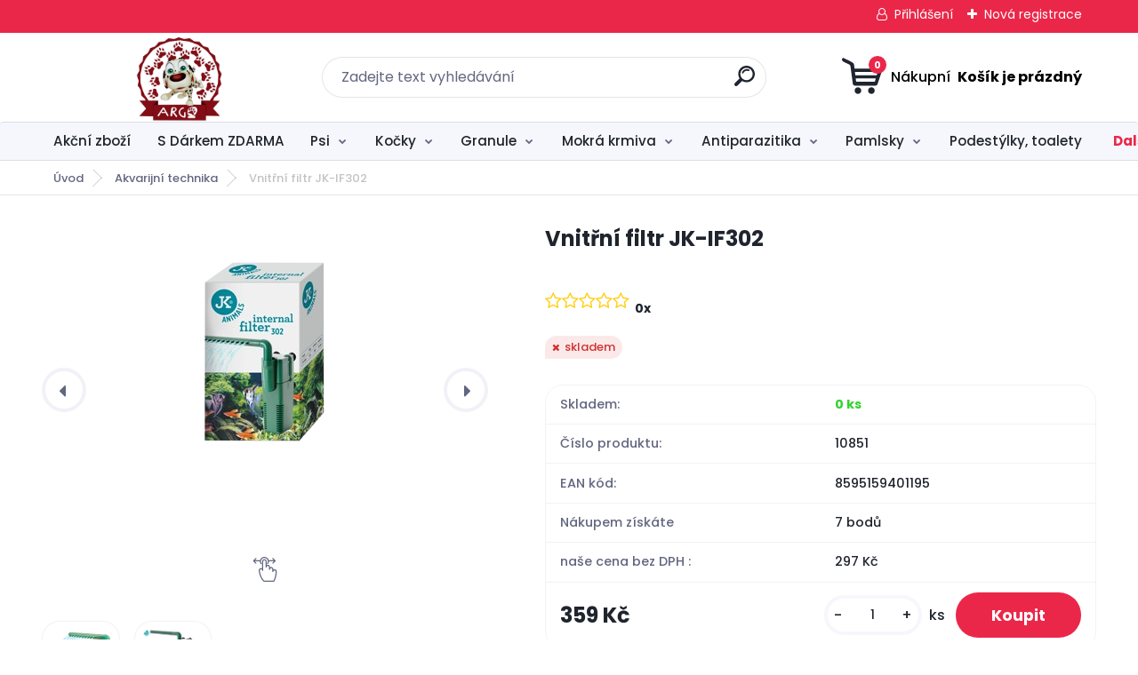

--- FILE ---
content_type: text/html; charset=utf-8
request_url: https://www.argopet.cz/Vnitrni-filtr-JK-IF302-d1448.htm
body_size: 26532
content:


        <!DOCTYPE html>
    <html xmlns:og="http://ogp.me/ns#" xmlns:fb="http://www.facebook.com/2008/fbml" lang="cs" class="tmpl__titanium">
      <head>
          <script>
              window.cookie_preferences = getCookieSettings('cookie_preferences');
              window.cookie_statistics = getCookieSettings('cookie_statistics');
              window.cookie_marketing = getCookieSettings('cookie_marketing');

              function getCookieSettings(cookie_name) {
                  if (document.cookie.length > 0)
                  {
                      cookie_start = document.cookie.indexOf(cookie_name + "=");
                      if (cookie_start != -1)
                      {
                          cookie_start = cookie_start + cookie_name.length + 1;
                          cookie_end = document.cookie.indexOf(";", cookie_start);
                          if (cookie_end == -1)
                          {
                              cookie_end = document.cookie.length;
                          }
                          return unescape(document.cookie.substring(cookie_start, cookie_end));
                      }
                  }
                  return false;
              }
          </script>
                <title>Akvarijní technika | Vnitřní filtr JK-IF302 | Argo Chovatelské potřeby</title>
        <script type="text/javascript">var action_unavailable='action_unavailable';var id_language = 'cs';var id_country_code = 'CZ';var language_code = 'cs-CZ';var path_request = '/request.php';var type_request = 'POST';var cache_break = "2436"; var enable_console_debug = false; var enable_logging_errors = false;var administration_id_language = 'cs';var administration_id_country_code = 'CZ';</script>          <script type="text/javascript" src="//ajax.googleapis.com/ajax/libs/jquery/1.8.3/jquery.min.js"></script>
          <script type="text/javascript" src="//code.jquery.com/ui/1.12.1/jquery-ui.min.js" ></script>
                  <script src="/wa_script/js/jquery.hoverIntent.minified.js?_=2025-11-13-09-31" type="text/javascript"></script>
        <script type="text/javascript" src="/admin/jscripts/jquery.qtip.min.js?_=2025-11-13-09-31"></script>
                  <script src="/wa_script/js/jquery.selectBoxIt.min.js?_=2025-11-13-09-31" type="text/javascript"></script>
                  <script src="/wa_script/js/bs_overlay.js?_=2025-11-13-09-31" type="text/javascript"></script>
        <script src="/wa_script/js/bs_design.js?_=2025-11-13-09-31" type="text/javascript"></script>
        <script src="/admin/jscripts/wa_translation.js?_=2025-11-13-09-31" type="text/javascript"></script>
        <link rel="stylesheet" type="text/css" href="/css/jquery.selectBoxIt.wa_script.css?_=2025-11-13-09-31" media="screen, projection">
        <link rel="stylesheet" type="text/css" href="/css/jquery.qtip.lupa.css?_=2025-11-13-09-31">
        
                  <script src="/wa_script/js/jquery.colorbox-min.js?_=2025-11-13-09-31" type="text/javascript"></script>
          <link rel="stylesheet" type="text/css" href="/css/colorbox.css?_=2025-11-13-09-31">
          <script type="text/javascript">
            jQuery(document).ready(function() {
              (function() {
                function createGalleries(rel) {
                  var regex = new RegExp(rel + "\\[(\\d+)]"),
                      m, group = "g_" + rel, groupN;
                  $("a[rel*=" + rel + "]").each(function() {
                    m = regex.exec(this.getAttribute("rel"));
                    if(m) {
                      groupN = group + m[1];
                    } else {
                      groupN = group;
                    }
                    $(this).colorbox({
                      rel: groupN,
                      slideshow:false,
                       maxWidth: "85%",
                       maxHeight: "85%",
                       returnFocus: false
                    });
                  });
                }
                createGalleries("lytebox");
                createGalleries("lyteshow");
              })();
            });</script>
          <script type="text/javascript">
      function init_products_hovers()
      {
        jQuery(".product").hoverIntent({
          over: function(){
            jQuery(this).find(".icons_width_hack").animate({width: "130px"}, 300, function(){});
          } ,
          out: function(){
            jQuery(this).find(".icons_width_hack").animate({width: "10px"}, 300, function(){});
          },
          interval: 40
        });
      }
      jQuery(document).ready(function(){

        jQuery(".param select, .sorting select").selectBoxIt();

        jQuery(".productFooter").click(function()
        {
          var $product_detail_link = jQuery(this).parent().find("a:first");

          if($product_detail_link.length && $product_detail_link.attr("href"))
          {
            window.location.href = $product_detail_link.attr("href");
          }
        });
        init_products_hovers();
        
        ebar_details_visibility = {};
        ebar_details_visibility["user"] = false;
        ebar_details_visibility["basket"] = false;

        ebar_details_timer = {};
        ebar_details_timer["user"] = setTimeout(function(){},100);
        ebar_details_timer["basket"] = setTimeout(function(){},100);

        function ebar_set_show($caller)
        {
          var $box_name = $($caller).attr("id").split("_")[0];

          ebar_details_visibility["user"] = false;
          ebar_details_visibility["basket"] = false;

          ebar_details_visibility[$box_name] = true;

          resolve_ebar_set_visibility("user");
          resolve_ebar_set_visibility("basket");
        }

        function ebar_set_hide($caller)
        {
          var $box_name = $($caller).attr("id").split("_")[0];

          ebar_details_visibility[$box_name] = false;

          clearTimeout(ebar_details_timer[$box_name]);
          ebar_details_timer[$box_name] = setTimeout(function(){resolve_ebar_set_visibility($box_name);},300);
        }

        function resolve_ebar_set_visibility($box_name)
        {
          if(   ebar_details_visibility[$box_name]
             && jQuery("#"+$box_name+"_detail").is(":hidden"))
          {
            jQuery("#"+$box_name+"_detail").slideDown(300);
          }
          else if(   !ebar_details_visibility[$box_name]
                  && jQuery("#"+$box_name+"_detail").not(":hidden"))
          {
            jQuery("#"+$box_name+"_detail").slideUp(0, function() {
              $(this).css({overflow: ""});
            });
          }
        }

        
        jQuery("#user_icon, #basket_icon").hoverIntent({
          over: function(){
            ebar_set_show(this);
            
          } ,
          out: function(){
            ebar_set_hide(this);
          },
          interval: 40
        });
        
        jQuery("#user_icon").click(function(e)
        {
          if(jQuery(e.target).attr("id") == "user_icon")
          {
            window.location.href = "https://www.argopet.cz/gtzb0727/e-login/";
          }
        });

        jQuery("#basket_icon").click(function(e)
        {
          if(jQuery(e.target).attr("id") == "basket_icon")
          {
            window.location.href = "https://www.argopet.cz/gtzb0727/e-basket/";
          }
        });
      
      });
    </script>        <meta http-equiv="Content-language" content="cs">
        <meta http-equiv="Content-Type" content="text/html; charset=utf-8">
        <meta name="language" content="czech">
        <meta name="keywords" content="vnitřní,filtr,jk-if302">
        <meta name="description" content="celoponorný s tichým chodem
vhodný pro normální i mořskou vodu
plynulá regulace výkonu, výkon 6.0 W/300 l/h
mechanická i biologická filtrace

Správná">
        <meta name="revisit-after" content="1 Days">
        <meta name="distribution" content="global">
        <meta name="expires" content="never">
                  <meta name="expires" content="never">
                    <link rel="previewimage" href="https://www.argopet.cz/fotky61408/fotos/_vyr_1448internal-filter-302.png" />
                    <link rel="canonical" href="https://www.argopet.cz/Vnitrni-filtr-JK-IF302-d1448.htm?tab=description"/>
          <meta property="og:image" content="http://www.argopet.cz/fotky61408/fotos/_vyr_1448internal-filter-302.png" />
<meta property="og:image:secure_url" content="https://www.argopet.cz/fotky61408/fotos/_vyr_1448internal-filter-302.png" />
<meta property="og:image:type" content="image/jpeg" />
<meta property="og:url" content="http://www.argopet.cz/gtzb0727/eshop/39-1-Akvarijni-technika/0/5/1448-Vnitrni-filtr-JK-IF302" />
<meta property="og:title" content="Vnitřní filtr JK-IF302" />
<meta property="og:description" content=" celoponorný s tichým chodem
vhodný pro normální i mořskou vodu
plynulá regulace výkonu, výkon 6.0 W/300 l/h
mechanická i biologická filtrace

Správná" />
<meta property="og:type" content="product" />
<meta property="og:site_name" content="Argo Chovatelské potřeby" />
            <meta name="robots" content="index, follow">
                      <link href="//www.argopet.cz/fotky61408/favic.jpg" rel="icon" type="image/jpeg">
          <link rel="shortcut icon" type="image/jpeg" href="//www.argopet.cz/fotky61408/favic.jpg">
                  <link rel="stylesheet" type="text/css" href="/css/lang_dependent_css/lang_cs.css?_=2025-11-13-09-31" media="screen, projection">
                <link rel='stylesheet' type='text/css' href='/wa_script/js/styles.css?_=2025-11-13-09-31'>
        <script language='javascript' type='text/javascript' src='/wa_script/js/javascripts.js?_=2025-11-13-09-31'></script>
        <script language='javascript' type='text/javascript' src='/wa_script/js/check_tel.js?_=2025-11-13-09-31'></script>
          <script src="/assets/javascripts/buy_button.js?_=2025-11-13-09-31"></script>
            <script type="text/javascript" src="/wa_script/js/bs_user.js?_=2025-11-13-09-31"></script>
        <script type="text/javascript" src="/wa_script/js/bs_fce.js?_=2025-11-13-09-31"></script>
        <script type="text/javascript" src="/wa_script/js/bs_fixed_bar.js?_=2025-11-13-09-31"></script>
        <script type="text/javascript" src="/bohemiasoft/js/bs.js?_=2025-11-13-09-31"></script>
        <script src="/wa_script/js/jquery.number.min.js?_=2025-11-13-09-31" type="text/javascript"></script>
        <script type="text/javascript">
            BS.User.id = 61408;
            BS.User.domain = "gtzb0727";
            BS.User.is_responsive_layout = true;
            BS.User.max_search_query_length = 50;
            BS.User.max_autocomplete_words_count = 5;

            WA.Translation._autocompleter_ambiguous_query = ' Hledavý výraz je pro našeptávač příliš obecný. Zadejte prosím další znaky, slova nebo pokračujte odesláním formuláře pro vyhledávání.';
            WA.Translation._autocompleter_no_results_found = ' Nebyly nalezeny žádné produkty ani kategorie.';
            WA.Translation._error = " Chyba";
            WA.Translation._success = " Nastaveno";
            WA.Translation._warning = " Upozornění";
            WA.Translation._multiples_inc_notify = '<p class="multiples-warning"><strong>Tento produkt je možné objednat pouze v násobcích #inc#. </strong><br><small>Vámi zadaný počet kusů byl navýšen dle tohoto násobku.</small></p>';
            WA.Translation._shipping_change_selected = " Změnit...";
            WA.Translation._shipping_deliver_to_address = " Zásilka bude doručena na zvolenou adresu";

            BS.Design.template = {
              name: "titanium",
              is_selected: function(name) {
                if(Array.isArray(name)) {
                  return name.indexOf(this.name) > -1;
                } else {
                  return name === this.name;
                }
              }
            };
            BS.Design.isLayout3 = true;
            BS.Design.templates = {
              TEMPLATE_ARGON: "argon",TEMPLATE_NEON: "neon",TEMPLATE_CARBON: "carbon",TEMPLATE_XENON: "xenon",TEMPLATE_AURUM: "aurum",TEMPLATE_CUPRUM: "cuprum",TEMPLATE_ERBIUM: "erbium",TEMPLATE_CADMIUM: "cadmium",TEMPLATE_BARIUM: "barium",TEMPLATE_CHROMIUM: "chromium",TEMPLATE_SILICIUM: "silicium",TEMPLATE_IRIDIUM: "iridium",TEMPLATE_INDIUM: "indium",TEMPLATE_OXYGEN: "oxygen",TEMPLATE_HELIUM: "helium",TEMPLATE_FLUOR: "fluor",TEMPLATE_FERRUM: "ferrum",TEMPLATE_TERBIUM: "terbium",TEMPLATE_URANIUM: "uranium",TEMPLATE_ZINCUM: "zincum",TEMPLATE_CERIUM: "cerium",TEMPLATE_KRYPTON: "krypton",TEMPLATE_THORIUM: "thorium",TEMPLATE_ETHERUM: "etherum",TEMPLATE_KRYPTONIT: "kryptonit",TEMPLATE_TITANIUM: "titanium",TEMPLATE_PLATINUM: "platinum"            };
        </script>
                  <script src="/js/progress_button/modernizr.custom.js"></script>
                      <link rel="stylesheet" type="text/css" href="/bower_components/owl.carousel/dist/assets/owl.carousel.min.css" />
            <link rel="stylesheet" type="text/css" href="/bower_components/owl.carousel/dist/assets/owl.theme.default.min.css" />
            <script src="/bower_components/owl.carousel/dist/owl.carousel.min.js"></script>
                      <link rel="stylesheet" type="text/css" href="/bower_components/priority-nav/dist/priority-nav-core.css" />
            <script src="/bower_components/priority-nav/dist/priority-nav.js"></script>
                      <link rel="stylesheet" type="text/css" href="//static.bohemiasoft.com/jave/style.css?_=2025-11-13-09-31" media="screen">
                    <link rel="stylesheet" type="text/css" href="/css/font-awesome.4.7.0.min.css" media="screen">
          <link rel="stylesheet" type="text/css" href="/sablony/nove/titanium/titaniumpurple/css/product_var3.css?_=2025-11-13-09-31" media="screen">
          <style>
    :root {
        --primary: #eb2749;
        --primary-dark: #2b1eb5;
        --secondary: #f6f7fc;
        --secondary-v2: #626780;
        --element-color: #1f242d;
        --stars: #ffcf15;
        --sale: #c91e1e;
        
        --empty-basket-text: " Košík je prázdný";
        --full-shopping-basket-text: "nákupní košík";
        --choose-delivery-method-text: "Vyberte způsob doručení";
        --choose-payment-method-text: "Vyberte způsob platby";
        --free-price-text: "Zdarma";
        --continue-without-login-text: "Pokračovat bez přihlášení";
        --summary-order-text: "Shrnutí Vaší objednávky";
        --cart-contents-text: "Váš košík";
        --in-login-text: "Přihlášení";
        --in-registration-text: "Nová registrace";
        --in-forgotten-pass-text: "Zapomenuté heslo";
        --price-list-filter-text: "Ceník";
        --search-see-everything-text: "Zobrazit vše";
        --discount-code-text: "Mám slevový kód";
        --searched-cats-text: "Hledané kategorie";
        --back-to-eshop-text: "Zpátky do eshopu";
        --to-category-menu-text: "Do kategorie";
        --back-menu-text: "Zpět";
        --pagination-next-text: "Další";
        --pagination-previous-text: "Předchozí";
        --cookies-files-text: "Soubory cookie";
        --newsletter-button-text: "Odebírat";
        --newsletter-be-up-to-date-text: "Buďte v obraze";
        --specify-params-text: "Vyberte parametry";
        --article-tags-text: "Tagy článku";
        --watch-product-text: "Hlídat produkt";
        --notfull-shopping-text: "Nákupní";
        --notfull-basket-is-empty-text: " Košík je prázdný";
        --whole-blog-article-text: "Celý článek";
        --basket-content-text: " Obsah košíku";
        --products-in-cat-text: " Produkty v kategorii";
        
    }
</style>
          <link rel="stylesheet"
                type="text/css"
                id="tpl-editor-stylesheet"
                href="/sablony/nove/titanium/titaniumpurple/css/colors.css?_=2025-11-13-09-31"
                media="screen">

          <meta name="viewport" content="width=device-width, initial-scale=1.0">
          <link rel="stylesheet" 
                   type="text/css" 
                   href="https://static.bohemiasoft.com/custom-css/titanium.css?_1763555132" 
                   media="screen"><style type="text/css">
               <!--#site_logo{
                  width: 275px;
                  height: 100px;
                  background-image: url('/fotky61408/design_setup/images/custom_image_logo.png?cache_time=1756409497');
                  background-repeat: no-repeat;
                  
                }html body .myheader { 
          
          border: black;
          background-repeat: repeat;
          background-position: 0px 0px;
          
        }#page_background{
                  
                  background-repeat: repeat;
                  background-position: 0px 0px;
                  background-color: transparent;
                }.bgLupa{
                  padding: 0;
                  border: none;
                }

 :root { 
 }
-->
                </style>          <link rel="stylesheet" type="text/css" href="/fotky61408/design_setup/css/user_defined.css?_=1505656768" media="screen, projection">
                    <script type="text/javascript" src="/admin/jscripts/wa_dialogs.js?_=2025-11-13-09-31"></script>
        <script async src="https://www.googletagmanager.com/gtag/js?id=UA-108495988-1"></script><script>
window.dataLayer = window.dataLayer || [];
function gtag(){dataLayer.push(arguments);}
gtag('js', new Date());
gtag('config', 'UA-108495988-1', { debug_mode: true });
</script>        <script type="text/javascript" src="/wa_script/js/search_autocompleter.js?_=2025-11-13-09-31"></script>
              <script>
              WA.Translation._complete_specification = "Kompletní specifikace";
              WA.Translation._dont_have_acc = "Nemáte účet? ";
              WA.Translation._have_acc = "Již máte účet? ";
              WA.Translation._register_titanium = "Zaregistrujte se ";
              WA.Translation._login_titanium = "Přihlašte se ";
              WA.Translation._placeholder_voucher = "Sem vložte kód";
          </script>
                <script src="/wa_script/js/template/titanium/script.js?_=2025-11-13-09-31"></script>
                    <link rel="stylesheet" type="text/css" href="/assets/vendor/magnific-popup/magnific-popup.css" />
      <script src="/assets/vendor/magnific-popup/jquery.magnific-popup.js"></script>
      <script type="text/javascript">
        BS.env = {
          decPoint: ",",
          basketFloatEnabled: false        };
      </script>
      <script type="text/javascript" src="/node_modules/select2/dist/js/select2.min.js"></script>
      <script type="text/javascript" src="/node_modules/maximize-select2-height/maximize-select2-height.min.js"></script>
      <script type="text/javascript">
        (function() {
          $.fn.select2.defaults.set("language", {
            noResults: function() {return " Nenalezeny žádné položky"},
            inputTooShort: function(o) {
              var n = o.minimum - o.input.length;
              return " Prosím zadejte #N# nebo více znaků.".replace("#N#", n);
            }
          });
          $.fn.select2.defaults.set("width", "100%")
        })();

      </script>
      <link type="text/css" rel="stylesheet" href="/node_modules/select2/dist/css/select2.min.css" />
      <script type="text/javascript" src="/wa_script/js/countdown_timer.js?_=2025-11-13-09-31"></script>
      <script type="text/javascript" src="/wa_script/js/app.js?_=2025-11-13-09-31"></script>
      <script type="text/javascript" src="/node_modules/jquery-validation/dist/jquery.validate.min.js"></script>

      
          </head>
      <body class="lang-cs layout3 not-home page-product-detail page-product-1448 basket-empty slider_available template-slider-disabled vat-payer-y alternative-currency-n" >
        <a name="topweb"></a>
        
  <div id="responsive_layout_large"></div><div id="page">      <div class="top-bar" id="topBar">
                  <div class="top-bar-login">
                          <span class="user-login"><a href="/gtzb0727/e-login">Přihlášení</a></span>
              <span class="user-register"><a href="/gtzb0727/e-register">Nová registrace</a></span>
                        </div>
                        </div>
          <script type="text/javascript">
      var responsive_articlemenu_name = ' Menu';
      var responsive_eshopmenu_name = ' E-shop';
    </script>
        <link rel="stylesheet" type="text/css" href="/css/masterslider.css?_=2025-11-13-09-31" media="screen, projection">
    <script type="text/javascript" src="/js/masterslider.min.js"></script>
    <div class="myheader">
                <div class="navigate_bar">
            <div class="logo-wrapper">
            <a id="site_logo" href="//www.argopet.cz" class="mylogo" aria-label="Logo"></a>
    </div>
                <div id="search">
      <form name="search" id="searchForm" action="/search-engine.htm" method="GET" enctype="multipart/form-data">
        <label for="q" class="title_left2"> Hľadanie</label>
        <p>
          <input name="slovo" type="text" class="inputBox" id="q" placeholder=" Zadejte text vyhledávání" maxlength="50">
          
          <input type="hidden" id="source_service" value="www.webareal.cz">
        </p>
        <div class="wrapper_search_submit">
          <input type="submit" class="search_submit" aria-label="search" name="search_submit" value="">
        </div>
        <div id="search_setup_area">
          <input id="hledatjak2" checked="checked" type="radio" name="hledatjak" value="2">
          <label for="hledatjak2">Hledat ve zboží</label>
          <br />
          <input id="hledatjak1"  type="radio" name="hledatjak" value="1">
          <label for="hledatjak1">Hledat v článcích</label>
                    <script type="text/javascript">
            function resolve_search_mode_visibility()
            {
              if (jQuery('form[name=search] input').is(':focus'))
              {
                if (jQuery('#search_setup_area').is(':hidden'))
                {
                  jQuery('#search_setup_area').slideDown(400);
                }
              }
              else
              {
                if (jQuery('#search_setup_area').not(':hidden'))
                {
                  jQuery('#search_setup_area').slideUp(400);
                }
              }
            }

            $('form[name=search] input').click(function() {
              this.focus();
            });

            jQuery('form[name=search] input')
                .focus(function() {
                  resolve_search_mode_visibility();
                })
                .blur(function() {
                  setTimeout(function() {
                    resolve_search_mode_visibility();
                  }, 1000);
                });

          </script>
                  </div>
      </form>
    </div>
            
  <div id="ebar" class="" >        <div id="basket_icon" >
            <div id="basket_detail">
                <div id="basket_arrow_tag"></div>
                <div id="basket_content_tag">
                    <a id="quantity_tag" href="/gtzb0727/e-basket" rel="nofollow" class="elink"><span class="quantity_count">0</span>
                    <span class="basket_empty"> Váš nákupní košík <span class="bold">je prázdný</span></span></a>                </div>
            </div>
        </div>
                </div>      </div>
          </div>
        <div class="eshop-menu drop-menu" id="dropMenu">
      <div id="dropMenuWrapper">
            <div class="menu-wrapper leftmenu" id="menuWrapper">
          <ul class="root-eshop-menu" id="menuContent">
              <li class="home-button">
              <a href="//www.argopet.cz">
      <i class="fa fa-home" aria-hidden="true"></i>
    </a>
            </li>
            <li class="eshop-menu-item item-1">
            <a class="item-link level-1" href="/Akcni-zbozi-c49_0_1.htm">Akční zboží</a>
          </li>
        <li class="eshop-menu-item item-2">
            <a class="item-link level-1" href="/S-Darkem-ZDARMA-c69_0_1.htm">S Dárkem ZDARMA</a>
          </li>
        <li class="eshop-menu-item item-3 has-submenu">
            <a class="item-link level-1" href="/Psi-c70_0_1.htm">Psi</a>
          <ul class="eshop-submenu-root menu-level-2">
          <li class="eshop-menu-item item-1 has-submenu">
            <div class="menu-item-box">
                <div class="menu-item-cat">
          <a class="item-link level-2" href="/Psi-c70_448_2.htm">Granule</a>
              <ul class="eshop-submenu-root menu-level-3">
          <li class="eshop-menu-item item-1">
            <a class="item-link level-3" href="/Psi-c70_449_3.htm">Brit</a>
          </li>
        <li class="eshop-menu-item item-2">
            <a class="item-link level-3" href="/Psi-c70_450_3.htm">Calibra</a>
          </li>
        <li class="eshop-menu-item item-3">
            <a class="item-link level-3" href="/Psi-c70_451_3.htm">Polaris</a>
          </li>
        <li class="eshop-menu-item item-4">
            <a class="item-link level-3" href="/Psi-c70_452_3.htm">Pro Plan</a>
          </li>
        <li class="eshop-menu-item item-5">
            <a class="item-link level-3" href="/Psi-c70_453_3.htm">Farmina N&amp;D</a>
          </li>
        <li class="eshop-menu-item item-6">
            <a class="item-link level-3" href="/Psi-c70_458_3.htm">Royal Canin</a>
          </li>
        <li class="eshop-menu-item item-7">
            <a class="item-link level-3" href="/Psi-c70_459_3.htm">Fitmin</a>
          </li>
        <li class="eshop-menu-item item-8">
            <a class="item-link level-3" href="/Psi-c70_460_3.htm">Carnilove</a>
          </li>
        </ul>
            </div>
      </div>
          </li>
        <li class="eshop-menu-item item-2 has-submenu">
            <div class="menu-item-box">
                <div class="menu-item-cat">
          <a class="item-link level-2" href="/Psi-c70_461_2.htm">Mokrá krmiva</a>
              <ul class="eshop-submenu-root menu-level-3">
          <li class="eshop-menu-item item-1">
            <a class="item-link level-3" href="/Psi-c70_462_3.htm">Brit</a>
          </li>
        <li class="eshop-menu-item item-2">
            <a class="item-link level-3" href="/Psi-c70_463_3.htm">Calibra</a>
          </li>
        <li class="eshop-menu-item item-3">
            <a class="item-link level-3" href="/Psi-c70_464_3.htm">Carnilove</a>
          </li>
        <li class="eshop-menu-item item-4">
            <a class="item-link level-3" href="/Psi-c70_465_3.htm">Sokol Falco</a>
          </li>
        <li class="eshop-menu-item item-5">
            <a class="item-link level-3" href="/Psi-c70_467_3.htm">Royal Canin</a>
          </li>
        <li class="eshop-menu-item item-6">
            <a class="item-link level-3" href="/Psi-c70_466_3.htm">N&amp;D Farmina</a>
          </li>
        </ul>
            </div>
      </div>
          </li>
        <li class="eshop-menu-item item-3 has-submenu">
            <div class="menu-item-box">
                <div class="menu-item-cat">
          <a class="item-link level-2" href="/Psi-c70_468_2.htm">Pamlsky a pochoutky</a>
              <ul class="eshop-submenu-root menu-level-3">
          <li class="eshop-menu-item item-1">
            <a class="item-link level-3" href="/Psi-c70_469_3.htm">Sušená masíčka</a>
          </li>
        <li class="eshop-menu-item item-2">
            <a class="item-link level-3" href="/Psi-c70_470_3.htm">Detntální pamlsky</a>
          </li>
        <li class="eshop-menu-item item-3">
            <a class="item-link level-3" href="/Psi-c70_471_3.htm">Křupavé pamlsky</a>
          </li>
        <li class="eshop-menu-item item-4">
            <a class="item-link level-3" href="/Psi-c70_472_3.htm">Sušené kosti a vnitřnosti</a>
          </li>
        <li class="eshop-menu-item item-5">
            <a class="item-link level-3" href="/Psi-c70_474_3.htm">Ostatní pochoutky</a>
          </li>
        <li class="eshop-menu-item item-6">
            <a class="item-link level-3" href="/Psi-c70_473_3.htm">Funkční pamlsky</a>
          </li>
        </ul>
            </div>
      </div>
          </li>
        <li class="eshop-menu-item item-4 has-submenu">
            <div class="menu-item-box">
                <div class="menu-item-cat">
          <a class="item-link level-2" href="/Psi-c70_489_2.htm">Antiparazitika</a>
              <ul class="eshop-submenu-root menu-level-3">
          <li class="eshop-menu-item item-1">
            <a class="item-link level-3" href="/Psi-c70_490_3.htm">Antiparazitní obojky</a>
          </li>
        <li class="eshop-menu-item item-2">
            <a class="item-link level-3" href="/Psi-c70_491_3.htm">Pipety proti parazitům</a>
          </li>
        <li class="eshop-menu-item item-3">
            <a class="item-link level-3" href="/Psi-c70_492_3.htm">Šampony a spreje</a>
          </li>
        </ul>
            </div>
      </div>
          </li>
        <li class="eshop-menu-item item-5 has-submenu">
            <div class="menu-item-box">
                <div class="menu-item-cat">
          <a class="item-link level-2" href="/Psi-c70_493_2.htm">Hračky</a>
              <ul class="eshop-submenu-root menu-level-3">
          <li class="eshop-menu-item item-1">
            <a class="item-link level-3" href="/Psi-c70_494_3.htm">Aporty a pešky</a>
          </li>
        <li class="eshop-menu-item item-2">
            <a class="item-link level-3" href="/Psi-c70_495_3.htm">Dentální hračky</a>
          </li>
        <li class="eshop-menu-item item-3">
            <a class="item-link level-3" href="/Psi-c70_496_3.htm">Gumové a latexové hračky</a>
          </li>
        <li class="eshop-menu-item item-4">
            <a class="item-link level-3" href="/Psi-c70_497_3.htm">Hračky do vody</a>
          </li>
        <li class="eshop-menu-item item-5">
            <a class="item-link level-3" href="/Psi-c70_498_3.htm">Interaktivní hračky</a>
          </li>
        <li class="eshop-menu-item item-6">
            <a class="item-link level-3" href="/Psi-c70_499_3.htm">Plyšové a látkové hračky</a>
          </li>
        <li class="eshop-menu-item item-7">
            <a class="item-link level-3" href="/Psi-c70_500_3.htm">Přetahovadla a uzly</a>
          </li>
        <li class="eshop-menu-item item-8">
            <a class="item-link level-3" href="/Psi-c70_501_3.htm">Hračky pro štěňata</a>
          </li>
        <li class="eshop-menu-item item-9">
            <a class="item-link level-3" href="/Psi-c70_502_3.htm">Míčky a frisbee</a>
          </li>
        </ul>
            </div>
      </div>
          </li>
        <li class="eshop-menu-item item-6 has-submenu">
            <div class="menu-item-box">
                <div class="menu-item-cat">
          <a class="item-link level-2" href="/Psi-c70_503_2.htm">Pelíšky a deky</a>
              <ul class="eshop-submenu-root menu-level-3">
          <li class="eshop-menu-item item-1">
            <a class="item-link level-3" href="/Psi-c70_541_3.htm">Matrace, polštáře, podložky</a>
          </li>
        <li class="eshop-menu-item item-2">
            <a class="item-link level-3" href="/Psi-c70_542_3.htm">Pelíšky pro psy</a>
          </li>
        <li class="eshop-menu-item item-3">
            <a class="item-link level-3" href="/Psi-c70_543_3.htm">Boudy, kukaně, iglů</a>
          </li>
        <li class="eshop-menu-item item-4">
            <a class="item-link level-3" href="/Psi-c70_544_3.htm">Deky pro psy</a>
          </li>
        </ul>
            </div>
      </div>
          </li>
        <li class="eshop-menu-item item-7 has-submenu">
            <div class="menu-item-box">
                <div class="menu-item-cat">
          <a class="item-link level-2" href="/Psi-c70_504_2.htm">Misky a podložky</a>
              <ul class="eshop-submenu-root menu-level-3">
          <li class="eshop-menu-item item-1">
            <a class="item-link level-3" href="/Psi-c70_536_3.htm">Keramické misky</a>
          </li>
        <li class="eshop-menu-item item-2">
            <a class="item-link level-3" href="/Psi-c70_537_3.htm">Nerezové misky</a>
          </li>
        <li class="eshop-menu-item item-3">
            <a class="item-link level-3" href="/Psi-c70_538_3.htm">Dvojmisky a stojánky</a>
          </li>
        <li class="eshop-menu-item item-4">
            <a class="item-link level-3" href="/Psi-c70_539_3.htm">Plastové misky</a>
          </li>
        <li class="eshop-menu-item item-5">
            <a class="item-link level-3" href="/Psi-c70_540_3.htm">Podložky pod misky</a>
          </li>
        </ul>
            </div>
      </div>
          </li>
        <li class="eshop-menu-item item-8 has-submenu">
            <div class="menu-item-box">
                <div class="menu-item-cat">
          <a class="item-link level-2" href="/Psi-c70_505_2.htm">Venčení psa</a>
              <ul class="eshop-submenu-root menu-level-3">
          <li class="eshop-menu-item item-1">
            <a class="item-link level-3" href="/Psi-c70_530_3.htm">Obojky</a>
          </li>
        <li class="eshop-menu-item item-2">
            <a class="item-link level-3" href="/Psi-c70_531_3.htm">Postroje</a>
          </li>
        <li class="eshop-menu-item item-3">
            <a class="item-link level-3" href="/Psi-c70_532_3.htm">Vodítka</a>
          </li>
        <li class="eshop-menu-item item-4">
            <a class="item-link level-3" href="/Psi-c70_533_3.htm">Náhubky</a>
          </li>
        <li class="eshop-menu-item item-5">
            <a class="item-link level-3" href="/Psi-c70_534_3.htm">Adresáře, známky</a>
          </li>
        <li class="eshop-menu-item item-6">
            <a class="item-link level-3" href="/Psi-c70_535_3.htm">Sáčky na trus</a>
          </li>
        </ul>
            </div>
      </div>
          </li>
        <li class="eshop-menu-item item-9 has-submenu">
            <div class="menu-item-box">
                <div class="menu-item-cat">
          <a class="item-link level-2" href="/Psi-c70_506_2.htm">Doplňky stravy</a>
              <ul class="eshop-submenu-root menu-level-3">
          <li class="eshop-menu-item item-1">
            <a class="item-link level-3" href="/Psi-c70_522_3.htm">Klouby</a>
          </li>
        <li class="eshop-menu-item item-2">
            <a class="item-link level-3" href="/Psi-c70_523_3.htm">Chrup</a>
          </li>
        <li class="eshop-menu-item item-3">
            <a class="item-link level-3" href="/Psi-c70_524_3.htm">Srst a kůže</a>
          </li>
        <li class="eshop-menu-item item-4">
            <a class="item-link level-3" href="/Psi-c70_525_3.htm">Zažívání</a>
          </li>
        <li class="eshop-menu-item item-5">
            <a class="item-link level-3" href="/Psi-c70_526_3.htm">Imunita</a>
          </li>
        <li class="eshop-menu-item item-6">
            <a class="item-link level-3" href="/Psi-c70_527_3.htm">BARF</a>
          </li>
        <li class="eshop-menu-item item-7">
            <a class="item-link level-3" href="/Psi-c70_528_3.htm">Štěně a junior</a>
          </li>
        <li class="eshop-menu-item item-8">
            <a class="item-link level-3" href="/Psi-c70_529_3.htm">Zklidnění, stres</a>
          </li>
        </ul>
            </div>
      </div>
          </li>
        <li class="eshop-menu-item item-10 has-submenu">
            <div class="menu-item-box">
                <div class="menu-item-cat">
          <a class="item-link level-2" href="/Psi-c70_507_2.htm">Cestování se psem</a>
              <ul class="eshop-submenu-root menu-level-3">
          <li class="eshop-menu-item item-1">
            <a class="item-link level-3" href="/Psi-c70_516_3.htm">Přepravky, klece</a>
          </li>
        <li class="eshop-menu-item item-2">
            <a class="item-link level-3" href="/Psi-c70_517_3.htm">Mříže, sítě do auta</a>
          </li>
        <li class="eshop-menu-item item-3">
            <a class="item-link level-3" href="/Psi-c70_518_3.htm">Bezpečnostní pásy</a>
          </li>
        <li class="eshop-menu-item item-4">
            <a class="item-link level-3" href="/Psi-c70_519_3.htm">Tašky pro psy</a>
          </li>
        <li class="eshop-menu-item item-5">
            <a class="item-link level-3" href="/Psi-c70_520_3.htm">Doplňky stravy na zklidnění</a>
          </li>
        <li class="eshop-menu-item item-6">
            <a class="item-link level-3" href="/Psi-c70_521_3.htm">Cestovní misky, láhve</a>
          </li>
        </ul>
            </div>
      </div>
          </li>
        <li class="eshop-menu-item item-11 has-submenu">
            <div class="menu-item-box">
                <div class="menu-item-cat">
          <a class="item-link level-2" href="/Psi-c70_508_2.htm">Péče a hygiena</a>
              <ul class="eshop-submenu-root menu-level-3">
          <li class="eshop-menu-item item-1">
            <a class="item-link level-3" href="/Psi-c70_509_3.htm">Péče o srst</a>
          </li>
        <li class="eshop-menu-item item-2">
            <a class="item-link level-3" href="/Psi-c70_510_3.htm">Péče o psí chrup</a>
          </li>
        <li class="eshop-menu-item item-3">
            <a class="item-link level-3" href="/Psi-c70_511_3.htm">Péče o drápky a tlapky</a>
          </li>
        <li class="eshop-menu-item item-4">
            <a class="item-link level-3" href="/Psi-c70_512_3.htm">Péče o oči a uši</a>
          </li>
        <li class="eshop-menu-item item-5">
            <a class="item-link level-3" href="/Psi-c70_513_3.htm">Odpuzovače</a>
          </li>
        <li class="eshop-menu-item item-6">
            <a class="item-link level-3" href="/Psi-c70_514_3.htm">Hárání a pleny</a>
          </li>
        <li class="eshop-menu-item item-7">
            <a class="item-link level-3" href="/Psi-c70_515_3.htm">Dvířka, schůdky, zábrany</a>
          </li>
        </ul>
            </div>
      </div>
          </li>
        </ul>
        </li>
        <li class="eshop-menu-item item-4 has-submenu">
            <a class="item-link level-1" href="/Kocky-c71_0_1.htm">Kočky</a>
          <ul class="eshop-submenu-root menu-level-2">
          <li class="eshop-menu-item item-1 has-submenu">
            <div class="menu-item-box">
                <div class="menu-item-cat">
          <a class="item-link level-2" href="/Kocky-c71_545_2.htm">Granule</a>
              <ul class="eshop-submenu-root menu-level-3">
          <li class="eshop-menu-item item-1">
            <a class="item-link level-3" href="/Kocky-c71_557_3.htm">Brit</a>
          </li>
        <li class="eshop-menu-item item-2">
            <a class="item-link level-3" href="/Kocky-c71_558_3.htm">Firmin</a>
          </li>
        </ul>
            </div>
      </div>
          </li>
        <li class="eshop-menu-item item-2">
            <div class="menu-item-box">
                <div class="menu-item-cat">
          <a class="item-link level-2" href="/Kocky-c71_546_2.htm">Mokrá krmiva</a>
                  </div>
      </div>
          </li>
        <li class="eshop-menu-item item-3">
            <div class="menu-item-box">
                <div class="menu-item-cat">
          <a class="item-link level-2" href="/Kocky-c71_547_2.htm">Pamlsky a pochoutky</a>
                  </div>
      </div>
          </li>
        <li class="eshop-menu-item item-4">
            <div class="menu-item-box">
                <div class="menu-item-cat">
          <a class="item-link level-2" href="/Kocky-c71_548_2.htm">Antiparazitika</a>
                  </div>
      </div>
          </li>
        <li class="eshop-menu-item item-5">
            <div class="menu-item-box">
                <div class="menu-item-cat">
          <a class="item-link level-2" href="/Kocky-c71_549_2.htm">Hračky</a>
                  </div>
      </div>
          </li>
        <li class="eshop-menu-item item-6">
            <div class="menu-item-box">
                <div class="menu-item-cat">
          <a class="item-link level-2" href="/Kocky-c71_550_2.htm">Škrabadla </a>
                  </div>
      </div>
          </li>
        <li class="eshop-menu-item item-7">
            <div class="menu-item-box">
                <div class="menu-item-cat">
          <a class="item-link level-2" href="/Kocky-c71_551_2.htm">Pelíšky a deky</a>
                  </div>
      </div>
          </li>
        <li class="eshop-menu-item item-8">
            <div class="menu-item-box">
                <div class="menu-item-cat">
          <a class="item-link level-2" href="/Kocky-c71_552_2.htm">Misky a podložky</a>
                  </div>
      </div>
          </li>
        <li class="eshop-menu-item item-9">
            <div class="menu-item-box">
                <div class="menu-item-cat">
          <a class="item-link level-2" href="/Kocky-c71_553_2.htm">Podestýlky a toalety</a>
                  </div>
      </div>
          </li>
        <li class="eshop-menu-item item-10">
            <div class="menu-item-box">
                <div class="menu-item-cat">
          <a class="item-link level-2" href="/Kocky-c71_554_2.htm">Cestování a venčení</a>
                  </div>
      </div>
          </li>
        <li class="eshop-menu-item item-11">
            <div class="menu-item-box">
                <div class="menu-item-cat">
          <a class="item-link level-2" href="/Kocky-c71_555_2.htm">Doplňky stravy</a>
                  </div>
      </div>
          </li>
        <li class="eshop-menu-item item-12">
            <div class="menu-item-box">
                <div class="menu-item-cat">
          <a class="item-link level-2" href="/Kocky-c71_556_2.htm">Pěče a hygiena</a>
                  </div>
      </div>
          </li>
        </ul>
        </li>
        <li class="eshop-menu-item item-5 has-submenu">
            <a class="item-link level-1" href="/Granule-c6_0_1.htm">Granule</a>
          <ul class="eshop-submenu-root menu-level-2">
          <li class="eshop-menu-item item-1">
            <div class="menu-item-box">
                <div class="menu-item-cat">
          <a class="item-link level-2" href="/Granule-c6_12_2.htm">Applaws</a>
                  </div>
      </div>
          </li>
        <li class="eshop-menu-item item-2 has-submenu">
            <div class="menu-item-box">
                <div class="menu-item-cat">
          <a class="item-link level-2" href="/Granule-c6_13_2.htm">Brit</a>
              <ul class="eshop-submenu-root menu-level-3">
          <li class="eshop-menu-item item-1">
            <a class="item-link level-3" href="/Granule-c6_148_3.htm">Brit Care</a>
          </li>
        <li class="eshop-menu-item item-2">
            <a class="item-link level-3" href="/Granule-c6_149_3.htm">Brit Premium</a>
          </li>
        </ul>
            </div>
      </div>
          </li>
        <li class="eshop-menu-item item-3">
            <div class="menu-item-box">
                <div class="menu-item-cat">
          <a class="item-link level-2" href="/Granule-c6_429_2.htm">Bozita</a>
                  </div>
      </div>
          </li>
        <li class="eshop-menu-item item-4">
            <div class="menu-item-box">
                <div class="menu-item-cat">
          <a class="item-link level-2" href="/Granule-c6_14_2.htm">Carnilove</a>
                  </div>
      </div>
          </li>
        <li class="eshop-menu-item item-5 has-submenu">
            <div class="menu-item-box">
                <div class="menu-item-cat">
          <a class="item-link level-2" href="/Granule-c6_176_2.htm">Calibra</a>
              <ul class="eshop-submenu-root menu-level-3">
          <li class="eshop-menu-item item-1">
            <a class="item-link level-3" href="/Granule-c6_179_3.htm">Expert Nutrition</a>
          </li>
        <li class="eshop-menu-item item-2">
            <a class="item-link level-3" href="/Granule-c6_177_3.htm">Grain Free</a>
          </li>
        <li class="eshop-menu-item item-3">
            <a class="item-link level-3" href="/Granule-c6_178_3.htm">Hypoallergenic</a>
          </li>
        <li class="eshop-menu-item item-4">
            <a class="item-link level-3" href="/Granule-c6_325_3.htm">Verve GF</a>
          </li>
        </ul>
            </div>
      </div>
          </li>
        <li class="eshop-menu-item item-6">
            <div class="menu-item-box">
                <div class="menu-item-cat">
          <a class="item-link level-2" href="/Granule-c6_15_2.htm">Cat Chow</a>
                  </div>
      </div>
          </li>
        <li class="eshop-menu-item item-7 has-submenu">
            <div class="menu-item-box">
                <div class="menu-item-cat">
          <a class="item-link level-2" href="/Granule-c6_31_2.htm">Fitmin</a>
              <ul class="eshop-submenu-root menu-level-3">
          <li class="eshop-menu-item item-1">
            <a class="item-link level-3" href="/Granule-c6_215_3.htm">Purity</a>
          </li>
        <li class="eshop-menu-item item-2">
            <a class="item-link level-3" href="/Granule-c6_216_3.htm">Premium</a>
          </li>
        </ul>
            </div>
      </div>
          </li>
        <li class="eshop-menu-item item-8">
            <div class="menu-item-box">
                <div class="menu-item-cat">
          <a class="item-link level-2" href="/Granule-c6_435_2.htm">Hill&#039;s</a>
                  </div>
      </div>
          </li>
        <li class="eshop-menu-item item-9 has-submenu">
            <div class="menu-item-box">
                <div class="menu-item-cat">
          <a class="item-link level-2" href="/Granule-c6_17_2.htm">N&amp;D Farmina</a>
              <ul class="eshop-submenu-root menu-level-3">
          <li class="eshop-menu-item item-1">
            <a class="item-link level-3" href="/Granule-c6_442_3.htm">Ancestral grain</a>
          </li>
        <li class="eshop-menu-item item-2">
            <a class="item-link level-3" href="/Granule-c6_443_3.htm">Pumpkin</a>
          </li>
        <li class="eshop-menu-item item-3">
            <a class="item-link level-3" href="/Granule-c6_444_3.htm">Prime</a>
          </li>
        <li class="eshop-menu-item item-4">
            <a class="item-link level-3" href="/Granule-c6_445_3.htm">Ocean</a>
          </li>
        <li class="eshop-menu-item item-5">
            <a class="item-link level-3" href="/Granule-c6_446_3.htm">Quinoa</a>
          </li>
        </ul>
            </div>
      </div>
          </li>
        <li class="eshop-menu-item item-10">
            <div class="menu-item-box">
                <div class="menu-item-cat">
          <a class="item-link level-2" href="/Granule-c6_324_2.htm">Polaris</a>
                  </div>
      </div>
          </li>
        <li class="eshop-menu-item item-11">
            <div class="menu-item-box">
                <div class="menu-item-cat">
          <a class="item-link level-2" href="/Granule-c6_18_2.htm">Royal Canin</a>
                  </div>
      </div>
          </li>
        <li class="eshop-menu-item item-12">
            <div class="menu-item-box">
                <div class="menu-item-cat">
          <a class="item-link level-2" href="/Granule-c6_19_2.htm">Taste of the wild</a>
                  </div>
      </div>
          </li>
        </ul>
        </li>
        <li class="eshop-menu-item item-6 has-submenu">
            <a class="item-link level-1" href="/Mokra-krmiva-c7_0_1.htm">Mokrá krmiva</a>
          <ul class="eshop-submenu-root menu-level-2">
          <li class="eshop-menu-item item-1">
            <div class="menu-item-box">
                <div class="menu-item-cat">
          <a class="item-link level-2" href="/Mokra-krmiva-c7_49_2.htm">Animonda</a>
                  </div>
      </div>
          </li>
        <li class="eshop-menu-item item-2">
            <div class="menu-item-box">
                <div class="menu-item-cat">
          <a class="item-link level-2" href="/Mokra-krmiva-c7_144_2.htm">Applaws</a>
                  </div>
      </div>
          </li>
        <li class="eshop-menu-item item-3">
            <div class="menu-item-box">
                <div class="menu-item-cat">
          <a class="item-link level-2" href="/Mokra-krmiva-c7_42_2.htm">Brit</a>
                  </div>
      </div>
          </li>
        <li class="eshop-menu-item item-4">
            <div class="menu-item-box">
                <div class="menu-item-cat">
          <a class="item-link level-2" href="/Mokra-krmiva-c7_247_2.htm">Bozita</a>
                  </div>
      </div>
          </li>
        <li class="eshop-menu-item item-5">
            <div class="menu-item-box">
                <div class="menu-item-cat">
          <a class="item-link level-2" href="/Mokra-krmiva-c7_43_2.htm">Calibra</a>
                  </div>
      </div>
          </li>
        <li class="eshop-menu-item item-6">
            <div class="menu-item-box">
                <div class="menu-item-cat">
          <a class="item-link level-2" href="/Mokra-krmiva-c7_300_2.htm">Carnilove</a>
                  </div>
      </div>
          </li>
        <li class="eshop-menu-item item-7">
            <div class="menu-item-box">
                <div class="menu-item-cat">
          <a class="item-link level-2" href="/Mokra-krmiva-c7_32_2.htm">Fitmin</a>
                  </div>
      </div>
          </li>
        <li class="eshop-menu-item item-8">
            <div class="menu-item-box">
                <div class="menu-item-cat">
          <a class="item-link level-2" href="/Mokra-krmiva-c7_146_2.htm">Gimpet</a>
                  </div>
      </div>
          </li>
        <li class="eshop-menu-item item-9">
            <div class="menu-item-box">
                <div class="menu-item-cat">
          <a class="item-link level-2" href="/Mokra-krmiva-c7_145_2.htm">Hill&#039;s</a>
                  </div>
      </div>
          </li>
        <li class="eshop-menu-item item-10">
            <div class="menu-item-box">
                <div class="menu-item-cat">
          <a class="item-link level-2" href="/Mokra-krmiva-c7_40_2.htm">Miglior Gatto</a>
                  </div>
      </div>
          </li>
        <li class="eshop-menu-item item-11">
            <div class="menu-item-box">
                <div class="menu-item-cat">
          <a class="item-link level-2" href="/Mokra-krmiva-c7_29_2.htm">Nuevo</a>
                  </div>
      </div>
          </li>
        <li class="eshop-menu-item item-12">
            <div class="menu-item-box">
                <div class="menu-item-cat">
          <a class="item-link level-2" href="/Mokra-krmiva-c7_165_2.htm">Nutrilove</a>
                  </div>
      </div>
          </li>
        <li class="eshop-menu-item item-13">
            <div class="menu-item-box">
                <div class="menu-item-cat">
          <a class="item-link level-2" href="/Mokra-krmiva-c7_430_2.htm">N&amp;D Farmina</a>
                  </div>
      </div>
          </li>
        <li class="eshop-menu-item item-14">
            <div class="menu-item-box">
                <div class="menu-item-cat">
          <a class="item-link level-2" href="/Mokra-krmiva-c7_35_2.htm">Royal Canin</a>
                  </div>
      </div>
          </li>
        <li class="eshop-menu-item item-15">
            <div class="menu-item-box">
                <div class="menu-item-cat">
          <a class="item-link level-2" href="/Mokra-krmiva-c7_447_2.htm">Schesir</a>
                  </div>
      </div>
          </li>
        <li class="eshop-menu-item item-16">
            <div class="menu-item-box">
                <div class="menu-item-cat">
          <a class="item-link level-2" href="/Mokra-krmiva-c7_251_2.htm">Purina</a>
                  </div>
      </div>
          </li>
        </ul>
        </li>
        <li class="eshop-menu-item item-7 has-submenu">
            <a class="item-link level-1" href="/Antiparazitika-c56_0_1.htm">Antiparazitika</a>
          <ul class="eshop-submenu-root menu-level-2">
          <li class="eshop-menu-item item-1">
            <div class="menu-item-box">
                <div class="menu-item-cat">
          <a class="item-link level-2" href="/Antiparazitika-c56_353_2.htm">Pipety</a>
                  </div>
      </div>
          </li>
        <li class="eshop-menu-item item-2">
            <div class="menu-item-box">
                <div class="menu-item-cat">
          <a class="item-link level-2" href="/Antiparazitika-c56_354_2.htm">Obojky</a>
                  </div>
      </div>
          </li>
        <li class="eshop-menu-item item-3">
            <div class="menu-item-box">
                <div class="menu-item-cat">
          <a class="item-link level-2" href="/Antiparazitika-c56_355_2.htm">Spreje</a>
                  </div>
      </div>
          </li>
        <li class="eshop-menu-item item-4">
            <div class="menu-item-box">
                <div class="menu-item-cat">
          <a class="item-link level-2" href="/Antiparazitika-c56_356_2.htm">Šampony</a>
                  </div>
      </div>
          </li>
        </ul>
        </li>
        <li class="eshop-menu-item item-8 has-submenu">
            <a class="item-link level-1" href="/Pamlsky-c8_0_1.htm">Pamlsky</a>
          <ul class="eshop-submenu-root menu-level-2">
          <li class="eshop-menu-item item-1">
            <div class="menu-item-box">
                <div class="menu-item-cat">
          <a class="item-link level-2" href="/Pamlsky-c8_275_2.htm">Brit Care</a>
                  </div>
      </div>
          </li>
        <li class="eshop-menu-item item-2">
            <div class="menu-item-box">
                <div class="menu-item-cat">
          <a class="item-link level-2" href="/Pamlsky-c8_278_2.htm">Dreamies</a>
                  </div>
      </div>
          </li>
        <li class="eshop-menu-item item-3">
            <div class="menu-item-box">
                <div class="menu-item-cat">
          <a class="item-link level-2" href="/Pamlsky-c8_432_2.htm">Canvit</a>
                  </div>
      </div>
          </li>
        </ul>
        </li>
        <li class="eshop-menu-item item-9 has-submenu">
            <a class="item-link level-1" href="/Podestylky-toalety-c13_0_1.htm">Podestýlky, toalety</a>
          <ul class="eshop-submenu-root menu-level-2">
          <li class="eshop-menu-item item-1 has-submenu">
            <div class="menu-item-box">
                <div class="menu-item-cat">
          <a class="item-link level-2" href="/Podestylky-toalety-c13_313_2.htm">Toalety, lopatky</a>
              <ul class="eshop-submenu-root menu-level-3">
          <li class="eshop-menu-item item-1">
            <a class="item-link level-3" href="/Podestylky-toalety-c13_315_3.htm">Otevřené toalety</a>
          </li>
        <li class="eshop-menu-item item-2">
            <a class="item-link level-3" href="/Podestylky-toalety-c13_316_3.htm">Kryté toalety</a>
          </li>
        <li class="eshop-menu-item item-3">
            <a class="item-link level-3" href="/Podestylky-toalety-c13_317_3.htm">Lopatky</a>
          </li>
        </ul>
            </div>
      </div>
          </li>
        <li class="eshop-menu-item item-2 has-submenu">
            <div class="menu-item-box">
                <div class="menu-item-cat">
          <a class="item-link level-2" href="/Podestylky-toalety-c13_314_2.htm">Steliva, vůně </a>
              <ul class="eshop-submenu-root menu-level-3">
          <li class="eshop-menu-item item-1">
            <a class="item-link level-3" href="/Podestylky-toalety-c13_318_3.htm">Hrudkující steliva</a>
          </li>
        <li class="eshop-menu-item item-2">
            <a class="item-link level-3" href="/Podestylky-toalety-c13_319_3.htm">Papírová steliva</a>
          </li>
        <li class="eshop-menu-item item-3">
            <a class="item-link level-3" href="/Podestylky-toalety-c13_320_3.htm">Silikátová steliva</a>
          </li>
        <li class="eshop-menu-item item-4">
            <a class="item-link level-3" href="/Podestylky-toalety-c13_322_3.htm">Vůně do WC</a>
          </li>
        </ul>
            </div>
      </div>
          </li>
        <li class="eshop-menu-item item-3">
            <div class="menu-item-box">
                <div class="menu-item-cat">
          <a class="item-link level-2" href="/Podestylky-toalety-c13_321_2.htm">Předložky před WC</a>
                  </div>
      </div>
          </li>
        </ul>
        </li>
        <li class="eshop-menu-item item-10 has-submenu">
            <a class="item-link level-1" href="/Skrabadla-pelisky-c45_0_1.htm">Škrabadla, pelíšky</a>
          <ul class="eshop-submenu-root menu-level-2">
          <li class="eshop-menu-item item-1">
            <div class="menu-item-box">
                <div class="menu-item-cat">
          <a class="item-link level-2" href="/Skrabadla-pelisky-c45_427_2.htm">Škrabadla, odpočívadla</a>
                  </div>
      </div>
          </li>
        <li class="eshop-menu-item item-2">
            <div class="menu-item-box">
                <div class="menu-item-cat">
          <a class="item-link level-2" href="/Skrabadla-pelisky-c45_428_2.htm">Pelíšky, deky</a>
                  </div>
      </div>
          </li>
        </ul>
        </li>
        <li class="eshop-menu-item item-11">
            <a class="item-link level-1" href="/Misky-fontanky-c55_0_1.htm">Misky, fontánky</a>
          </li>
        <li class="eshop-menu-item item-12">
            <a class="item-link level-1" href="/Hracky-pro-kocky-c54_0_1.htm">Hračky pro kočky</a>
          </li>
        <li class="eshop-menu-item item-13 has-submenu">
            <a class="item-link level-1" href="/Doplnky-stravy-vitaminy-c53_0_1.htm">Doplňky stravy, vitamíny</a>
          <ul class="eshop-submenu-root menu-level-2">
          <li class="eshop-menu-item item-1">
            <div class="menu-item-box">
                <div class="menu-item-cat">
          <a class="item-link level-2" href="/Doplnky-stravy-vitaminy-c53_361_2.htm">Klouby</a>
                  </div>
      </div>
          </li>
        <li class="eshop-menu-item item-2">
            <div class="menu-item-box">
                <div class="menu-item-cat">
          <a class="item-link level-2" href="/Doplnky-stravy-vitaminy-c53_362_2.htm">Zklidnění, stres</a>
                  </div>
      </div>
          </li>
        <li class="eshop-menu-item item-3">
            <div class="menu-item-box">
                <div class="menu-item-cat">
          <a class="item-link level-2" href="/Doplnky-stravy-vitaminy-c53_363_2.htm">Bezoáry, zažívání</a>
                  </div>
      </div>
          </li>
        <li class="eshop-menu-item item-4">
            <div class="menu-item-box">
                <div class="menu-item-cat">
          <a class="item-link level-2" href="/Doplnky-stravy-vitaminy-c53_364_2.htm">Chrup</a>
                  </div>
      </div>
          </li>
        <li class="eshop-menu-item item-5">
            <div class="menu-item-box">
                <div class="menu-item-cat">
          <a class="item-link level-2" href="/Doplnky-stravy-vitaminy-c53_365_2.htm">Srst</a>
                  </div>
      </div>
          </li>
        <li class="eshop-menu-item item-6">
            <div class="menu-item-box">
                <div class="menu-item-cat">
          <a class="item-link level-2" href="/Doplnky-stravy-vitaminy-c53_366_2.htm">Kotě</a>
                  </div>
      </div>
          </li>
        <li class="eshop-menu-item item-7">
            <div class="menu-item-box">
                <div class="menu-item-cat">
          <a class="item-link level-2" href="/Doplnky-stravy-vitaminy-c53_367_2.htm">Multivitamíny, barf</a>
                  </div>
      </div>
          </li>
        <li class="eshop-menu-item item-8">
            <div class="menu-item-box">
                <div class="menu-item-cat">
          <a class="item-link level-2" href="/Doplnky-stravy-vitaminy-c53_433_2.htm">Močové cesty</a>
                  </div>
      </div>
          </li>
        </ul>
        </li>
        <li class="eshop-menu-item item-14 has-submenu">
            <a class="item-link level-1" href="/Cestovani-venceni-c52_0_1.htm">Cestování, venčení</a>
          <ul class="eshop-submenu-root menu-level-2">
          <li class="eshop-menu-item item-1">
            <div class="menu-item-box">
                <div class="menu-item-cat">
          <a class="item-link level-2" href="/Cestovani-venceni-c52_349_2.htm">Obojky, postroje</a>
                  </div>
      </div>
          </li>
        <li class="eshop-menu-item item-2">
            <div class="menu-item-box">
                <div class="menu-item-cat">
          <a class="item-link level-2" href="/Cestovani-venceni-c52_350_2.htm">Přepravky pro kočky</a>
                  </div>
      </div>
          </li>
        <li class="eshop-menu-item item-3">
            <div class="menu-item-box">
                <div class="menu-item-cat">
          <a class="item-link level-2" href="/Cestovani-venceni-c52_351_2.htm">Adresáře, blikačky</a>
                  </div>
      </div>
          </li>
        </ul>
        </li>
        <li class="eshop-menu-item item-15 has-submenu">
            <a class="item-link level-1" href="/Pece-o-kocku-c51_0_1.htm">Péče o kočku</a>
          <ul class="eshop-submenu-root menu-level-2">
          <li class="eshop-menu-item item-1">
            <div class="menu-item-box">
                <div class="menu-item-cat">
          <a class="item-link level-2" href="/Pece-o-kocku-c51_344_2.htm">Péče o chrup</a>
                  </div>
      </div>
          </li>
        <li class="eshop-menu-item item-2 has-submenu">
            <div class="menu-item-box">
                <div class="menu-item-cat">
          <a class="item-link level-2" href="/Pece-o-kocku-c51_345_2.htm">Péče o srst</a>
              <ul class="eshop-submenu-root menu-level-3">
          <li class="eshop-menu-item item-1">
            <a class="item-link level-3" href="/Pece-o-kocku-c51_357_3.htm">Šampony</a>
          </li>
        <li class="eshop-menu-item item-2">
            <a class="item-link level-3" href="/Pece-o-kocku-c51_358_3.htm">Vitamíny na srst</a>
          </li>
        <li class="eshop-menu-item item-3">
            <a class="item-link level-3" href="/Pece-o-kocku-c51_359_3.htm">Kartáče, hřebeny</a>
          </li>
        </ul>
            </div>
      </div>
          </li>
        <li class="eshop-menu-item item-3">
            <div class="menu-item-box">
                <div class="menu-item-cat">
          <a class="item-link level-2" href="/Pece-o-kocku-c51_346_2.htm">Drápky, tlapky</a>
                  </div>
      </div>
          </li>
        <li class="eshop-menu-item item-4">
            <div class="menu-item-box">
                <div class="menu-item-cat">
          <a class="item-link level-2" href="/Pece-o-kocku-c51_347_2.htm">Odpuzovače koček</a>
                  </div>
      </div>
          </li>
        <li class="eshop-menu-item item-5">
            <div class="menu-item-box">
                <div class="menu-item-cat">
          <a class="item-link level-2" href="/Pece-o-kocku-c51_348_2.htm">Péče o uši, oči</a>
                  </div>
      </div>
          </li>
        <li class="eshop-menu-item item-6">
            <div class="menu-item-box">
                <div class="menu-item-cat">
          <a class="item-link level-2" href="/Pece-o-kocku-c51_352_2.htm">Atraktanty</a>
                  </div>
      </div>
          </li>
        <li class="eshop-menu-item item-7">
            <div class="menu-item-box">
                <div class="menu-item-cat">
          <a class="item-link level-2" href="/Pece-o-kocku-c51_360_2.htm">Dvířka, zábrany..</a>
                  </div>
      </div>
          </li>
        </ul>
        </li>
        <li class="eshop-menu-item item-16 has-submenu">
            <a class="item-link level-1" href="/Krmiva-c16_0_1.htm">Krmiva</a>
          <ul class="eshop-submenu-root menu-level-2">
          <li class="eshop-menu-item item-1">
            <div class="menu-item-box">
                <div class="menu-item-cat">
          <a class="item-link level-2" href="/Krmiva-c16_136_2.htm">Krmivo pro křečky</a>
                  </div>
      </div>
          </li>
        <li class="eshop-menu-item item-2">
            <div class="menu-item-box">
                <div class="menu-item-cat">
          <a class="item-link level-2" href="/Krmiva-c16_137_2.htm">Krmivo pro potkany</a>
                  </div>
      </div>
          </li>
        <li class="eshop-menu-item item-3">
            <div class="menu-item-box">
                <div class="menu-item-cat">
          <a class="item-link level-2" href="/Krmiva-c16_138_2.htm">Krmivo pro osmáky degu</a>
                  </div>
      </div>
          </li>
        <li class="eshop-menu-item item-4">
            <div class="menu-item-box">
                <div class="menu-item-cat">
          <a class="item-link level-2" href="/Krmiva-c16_139_2.htm">Krmivo pro činčily</a>
                  </div>
      </div>
          </li>
        <li class="eshop-menu-item item-5">
            <div class="menu-item-box">
                <div class="menu-item-cat">
          <a class="item-link level-2" href="/Krmiva-c16_140_2.htm">Krmivo pro morčata</a>
                  </div>
      </div>
          </li>
        <li class="eshop-menu-item item-6">
            <div class="menu-item-box">
                <div class="menu-item-cat">
          <a class="item-link level-2" href="/Krmiva-c16_141_2.htm">Krmivo pro králíky</a>
                  </div>
      </div>
          </li>
        <li class="eshop-menu-item item-7">
            <div class="menu-item-box">
                <div class="menu-item-cat">
          <a class="item-link level-2" href="/Krmiva-c16_142_2.htm">Ostatní krmiva</a>
                  </div>
      </div>
          </li>
        <li class="eshop-menu-item item-8">
            <div class="menu-item-box">
                <div class="menu-item-cat">
          <a class="item-link level-2" href="/Krmiva-c16_143_2.htm">Seno</a>
                  </div>
      </div>
          </li>
        </ul>
        </li>
        <li class="eshop-menu-item item-17">
            <a class="item-link level-1" href="/Pamlsky-pro-hlodavce-c17_0_1.htm">Pamlsky pro hlodavce</a>
          </li>
        <li class="eshop-menu-item item-18">
            <a class="item-link level-1" href="/Hracky-kolotoce-c46_0_1.htm">Hračky, kolotoče...</a>
          </li>
        <li class="eshop-menu-item item-19 has-submenu">
            <a class="item-link level-1" href="/Klece-vybaveni-kleci-c32_0_1.htm">Klece, vybavení klecí</a>
          <ul class="eshop-submenu-root menu-level-2">
          <li class="eshop-menu-item item-1">
            <div class="menu-item-box">
                <div class="menu-item-cat">
          <a class="item-link level-2" href="/Klece-vybaveni-kleci-c32_191_2.htm">Klece</a>
                  </div>
      </div>
          </li>
        <li class="eshop-menu-item item-2">
            <div class="menu-item-box">
                <div class="menu-item-cat">
          <a class="item-link level-2" href="/Klece-vybaveni-kleci-c32_187_2.htm">Podestýlky</a>
                  </div>
      </div>
          </li>
        <li class="eshop-menu-item item-3">
            <div class="menu-item-box">
                <div class="menu-item-cat">
          <a class="item-link level-2" href="/Klece-vybaveni-kleci-c32_188_2.htm">Domečky, mosty...</a>
                  </div>
      </div>
          </li>
        <li class="eshop-menu-item item-4">
            <div class="menu-item-box">
                <div class="menu-item-cat">
          <a class="item-link level-2" href="/Klece-vybaveni-kleci-c32_189_2.htm">Misky, napáječky</a>
                  </div>
      </div>
          </li>
        <li class="eshop-menu-item item-5">
            <div class="menu-item-box">
                <div class="menu-item-cat">
          <a class="item-link level-2" href="/Klece-vybaveni-kleci-c32_190_2.htm">Kolotoče, hračky...</a>
                  </div>
      </div>
          </li>
        <li class="eshop-menu-item item-6">
            <div class="menu-item-box">
                <div class="menu-item-cat">
          <a class="item-link level-2" href="/Klece-vybaveni-kleci-c32_192_2.htm">Koupací písky, toalety...</a>
                  </div>
      </div>
          </li>
        </ul>
        </li>
        <li class="eshop-menu-item item-20 has-submenu">
            <a class="item-link level-1" href="/Pece-o-hlodavce-c35_0_1.htm">Péče o hlodavce</a>
          <ul class="eshop-submenu-root menu-level-2">
          <li class="eshop-menu-item item-1">
            <div class="menu-item-box">
                <div class="menu-item-cat">
          <a class="item-link level-2" href="/Pece-o-hlodavce-c35_339_2.htm">Péče o drápky</a>
                  </div>
      </div>
          </li>
        <li class="eshop-menu-item item-2">
            <div class="menu-item-box">
                <div class="menu-item-cat">
          <a class="item-link level-2" href="/Pece-o-hlodavce-c35_340_2.htm">Péče o srst</a>
                  </div>
      </div>
          </li>
        <li class="eshop-menu-item item-3">
            <div class="menu-item-box">
                <div class="menu-item-cat">
          <a class="item-link level-2" href="/Pece-o-hlodavce-c35_341_2.htm">Vitamíny, doplňky stravy</a>
                  </div>
      </div>
          </li>
        <li class="eshop-menu-item item-4">
            <div class="menu-item-box">
                <div class="menu-item-cat">
          <a class="item-link level-2" href="/Pece-o-hlodavce-c35_342_2.htm">Péče o zuby</a>
                  </div>
      </div>
          </li>
        <li class="eshop-menu-item item-5">
            <div class="menu-item-box">
                <div class="menu-item-cat">
          <a class="item-link level-2" href="/Pece-o-hlodavce-c35_343_2.htm">Antiparazitika</a>
                  </div>
      </div>
          </li>
        </ul>
        </li>
        <li class="eshop-menu-item item-21 has-submenu">
            <a class="item-link level-1" href="/Venceni-cestovani-c36_0_1.htm">Venčení, cestování</a>
          <ul class="eshop-submenu-root menu-level-2">
          <li class="eshop-menu-item item-1">
            <div class="menu-item-box">
                <div class="menu-item-cat">
          <a class="item-link level-2" href="/Venceni-cestovani-c36_337_2.htm">Přepravky na hlodavce</a>
                  </div>
      </div>
          </li>
        <li class="eshop-menu-item item-2">
            <div class="menu-item-box">
                <div class="menu-item-cat">
          <a class="item-link level-2" href="/Venceni-cestovani-c36_338_2.htm">Postroje na hlodavce</a>
                  </div>
      </div>
          </li>
        </ul>
        </li>
        <li class="eshop-menu-item item-22 has-submenu">
            <a class="item-link level-1" href="/Krmiva-c19_0_1.htm">Krmiva</a>
          <ul class="eshop-submenu-root menu-level-2">
          <li class="eshop-menu-item item-1">
            <div class="menu-item-box">
                <div class="menu-item-cat">
          <a class="item-link level-2" href="/Krmiva-c19_132_2.htm">Krmivo pro malé papoušky</a>
                  </div>
      </div>
          </li>
        <li class="eshop-menu-item item-2">
            <div class="menu-item-box">
                <div class="menu-item-cat">
          <a class="item-link level-2" href="/Krmiva-c19_133_2.htm">Krmivo pro střední papoušky</a>
                  </div>
      </div>
          </li>
        <li class="eshop-menu-item item-3">
            <div class="menu-item-box">
                <div class="menu-item-cat">
          <a class="item-link level-2" href="/Krmiva-c19_134_2.htm">Krmivo pro velké papoušky</a>
                  </div>
      </div>
          </li>
        <li class="eshop-menu-item item-4">
            <div class="menu-item-box">
                <div class="menu-item-cat">
          <a class="item-link level-2" href="/Krmiva-c19_135_2.htm">Krmivo pro venkovní ptactvo</a>
                  </div>
      </div>
          </li>
        </ul>
        </li>
        <li class="eshop-menu-item item-23">
            <a class="item-link level-1" href="/Pamlsky-pro-ptaky-c20_0_1.htm">Pamlsky pro ptáky</a>
          </li>
        <li class="eshop-menu-item item-24 has-submenu">
            <a class="item-link level-1" href="/Klece-vybaveni-kleci-c33_0_1.htm">Klece, vybavení klecí</a>
          <ul class="eshop-submenu-root menu-level-2">
          <li class="eshop-menu-item item-1">
            <div class="menu-item-box">
                <div class="menu-item-cat">
          <a class="item-link level-2" href="/Klece-vybaveni-kleci-c33_331_2.htm">Klece</a>
                  </div>
      </div>
          </li>
        <li class="eshop-menu-item item-2">
            <div class="menu-item-box">
                <div class="menu-item-cat">
          <a class="item-link level-2" href="/Klece-vybaveni-kleci-c33_332_2.htm">Podestýlky, písky</a>
                  </div>
      </div>
          </li>
        <li class="eshop-menu-item item-3">
            <div class="menu-item-box">
                <div class="menu-item-cat">
          <a class="item-link level-2" href="/Klece-vybaveni-kleci-c33_333_2.htm">Krmítka, pítka</a>
                  </div>
      </div>
          </li>
        <li class="eshop-menu-item item-4">
            <div class="menu-item-box">
                <div class="menu-item-cat">
          <a class="item-link level-2" href="/Klece-vybaveni-kleci-c33_334_2.htm">Bidýlka</a>
                  </div>
      </div>
          </li>
        <li class="eshop-menu-item item-5">
            <div class="menu-item-box">
                <div class="menu-item-cat">
          <a class="item-link level-2" href="/Klece-vybaveni-kleci-c33_335_2.htm">Koupelny</a>
                  </div>
      </div>
          </li>
        <li class="eshop-menu-item item-6">
            <div class="menu-item-box">
                <div class="menu-item-cat">
          <a class="item-link level-2" href="/Klece-vybaveni-kleci-c33_336_2.htm">Hnízda, budky</a>
                  </div>
      </div>
          </li>
        </ul>
        </li>
        <li class="eshop-menu-item item-25">
            <a class="item-link level-1" href="/Hracky-houpacky-c34_0_1.htm">Hračky, houpačky</a>
          </li>
        <li class="eshop-menu-item item-26 has-submenu">
            <a class="item-link level-1" href="/Pece-o-papousky-c37_0_1.htm">Péče o papoušky</a>
          <ul class="eshop-submenu-root menu-level-2">
          <li class="eshop-menu-item item-1">
            <div class="menu-item-box">
                <div class="menu-item-cat">
          <a class="item-link level-2" href="/Pece-o-papousky-c37_329_2.htm">Doplňky stravy, vitamíny</a>
                  </div>
      </div>
          </li>
        <li class="eshop-menu-item item-2">
            <div class="menu-item-box">
                <div class="menu-item-cat">
          <a class="item-link level-2" href="/Pece-o-papousky-c37_330_2.htm">Antiparazitika</a>
                  </div>
      </div>
          </li>
        </ul>
        </li>
        <li class="eshop-menu-item item-27 has-submenu">
            <a class="item-link level-1" href="/Krmeni-c22_0_1.htm">Krmení</a>
          <ul class="eshop-submenu-root menu-level-2">
          <li class="eshop-menu-item item-1 has-submenu">
            <div class="menu-item-box">
                <div class="menu-item-cat">
          <a class="item-link level-2" href="/Krmeni-c22_260_2.htm">Vločky</a>
              <ul class="eshop-submenu-root menu-level-3">
          <li class="eshop-menu-item item-1">
            <a class="item-link level-3" href="/Krmeni-c22_264_3.htm">Tetra</a>
          </li>
        <li class="eshop-menu-item item-2">
            <a class="item-link level-3" href="/Krmeni-c22_265_3.htm">Dajana</a>
          </li>
        <li class="eshop-menu-item item-3">
            <a class="item-link level-3" href="/Krmeni-c22_266_3.htm">SAK</a>
          </li>
        </ul>
            </div>
      </div>
          </li>
        <li class="eshop-menu-item item-2 has-submenu">
            <div class="menu-item-box">
                <div class="menu-item-cat">
          <a class="item-link level-2" href="/Krmeni-c22_261_2.htm">Granule</a>
              <ul class="eshop-submenu-root menu-level-3">
          <li class="eshop-menu-item item-1">
            <a class="item-link level-3" href="/Krmeni-c22_267_3.htm">Tetra</a>
          </li>
        <li class="eshop-menu-item item-2">
            <a class="item-link level-3" href="/Krmeni-c22_268_3.htm">Dajana</a>
          </li>
        <li class="eshop-menu-item item-3">
            <a class="item-link level-3" href="/Krmeni-c22_269_3.htm">SAK</a>
          </li>
        <li class="eshop-menu-item item-4">
            <a class="item-link level-3" href="/Krmeni-c22_270_3.htm">Apetit</a>
          </li>
        </ul>
            </div>
      </div>
          </li>
        <li class="eshop-menu-item item-3">
            <div class="menu-item-box">
                <div class="menu-item-cat">
          <a class="item-link level-2" href="/Krmeni-c22_262_2.htm">Jezírkové ryby</a>
                  </div>
      </div>
          </li>
        <li class="eshop-menu-item item-4">
            <div class="menu-item-box">
                <div class="menu-item-cat">
          <a class="item-link level-2" href="/Krmeni-c22_263_2.htm">Prázdninové krmivo</a>
                  </div>
      </div>
          </li>
        <li class="eshop-menu-item item-5">
            <div class="menu-item-box">
                <div class="menu-item-cat">
          <a class="item-link level-2" href="/Krmeni-c22_297_2.htm">Tablety na dno/sklo</a>
                  </div>
      </div>
          </li>
        </ul>
        </li>
        <li class="eshop-menu-item item-28 has-submenu">
            <a class="item-link level-1" href="/Uprava-vody-c23_0_1.htm">Úprava vody</a>
          <ul class="eshop-submenu-root menu-level-2">
          <li class="eshop-menu-item item-1">
            <div class="menu-item-box">
                <div class="menu-item-cat">
          <a class="item-link level-2" href="/Uprava-vody-c23_257_2.htm">Léčiva</a>
                  </div>
      </div>
          </li>
        <li class="eshop-menu-item item-2">
            <div class="menu-item-box">
                <div class="menu-item-cat">
          <a class="item-link level-2" href="/Uprava-vody-c23_258_2.htm">Hnojiva, CO2</a>
                  </div>
      </div>
          </li>
        <li class="eshop-menu-item item-3">
            <div class="menu-item-box">
                <div class="menu-item-cat">
          <a class="item-link level-2" href="/Uprava-vody-c23_259_2.htm">Čištění, úprava vody</a>
                  </div>
      </div>
          </li>
        </ul>
        </li>
        <li class="eshop-menu-item item-29">
            <a class="item-link level-1" href="/Akvaria-a-nabytek-c38_0_1.htm">Akvária a nábytek</a>
          </li>
        <li class="eshop-menu-item item-30 has-submenu">
            <a class="item-link level-1" href="/Akvarijni-dekorace-c24_0_1.htm">Akvarijní dekorace</a>
          <ul class="eshop-submenu-root menu-level-2">
          <li class="eshop-menu-item item-1">
            <div class="menu-item-box">
                <div class="menu-item-cat">
          <a class="item-link level-2" href="/Akvarijni-dekorace-c24_219_2.htm">Dekorace</a>
                  </div>
      </div>
          </li>
        <li class="eshop-menu-item item-2">
            <div class="menu-item-box">
                <div class="menu-item-cat">
          <a class="item-link level-2" href="/Akvarijni-dekorace-c24_221_2.htm">Písky, štěrky</a>
                  </div>
      </div>
          </li>
        <li class="eshop-menu-item item-3">
            <div class="menu-item-box">
                <div class="menu-item-cat">
          <a class="item-link level-2" href="/Akvarijni-dekorace-c24_328_2.htm">Umělé rostliny</a>
                  </div>
      </div>
          </li>
        </ul>
        </li>
        <li class="eshop-menu-item item-31">
            <a class="item-link level-1" href="/Akvarijni-prislusenstvi-c50_0_1.htm">Akvarijní příslušenství</a>
          </li>
        <li class="eshop-menu-item item-32 has-submenu item-active">
            <a class="item-link level-1" href="/Akvarijni-technika-c39_0_1.htm">Akvarijní technika</a>
          <ul class="eshop-submenu-root menu-level-2">
          <li class="eshop-menu-item item-1 has-submenu">
            <div class="menu-item-box">
                <div class="menu-item-cat">
          <a class="item-link level-2" href="/Akvarijni-technika-c39_253_2.htm">Filtrace</a>
              <ul class="eshop-submenu-root menu-level-3">
          <li class="eshop-menu-item item-1">
            <a class="item-link level-3" href="/Akvarijni-technika-c39_421_3.htm">Vnitřní filtrace</a>
          </li>
        <li class="eshop-menu-item item-2">
            <a class="item-link level-3" href="/Akvarijni-technika-c39_422_3.htm">Náplně do filtrací</a>
          </li>
        <li class="eshop-menu-item item-3">
            <a class="item-link level-3" href="/Akvarijni-technika-c39_423_3.htm">Vnější filtrace</a>
          </li>
        </ul>
            </div>
      </div>
          </li>
        <li class="eshop-menu-item item-2">
            <div class="menu-item-box">
                <div class="menu-item-cat">
          <a class="item-link level-2" href="/Akvarijni-technika-c39_254_2.htm">Topítka</a>
                  </div>
      </div>
          </li>
        <li class="eshop-menu-item item-3">
            <div class="menu-item-box">
                <div class="menu-item-cat">
          <a class="item-link level-2" href="/Akvarijni-technika-c39_255_2.htm">Kompresory a vzduchování</a>
                  </div>
      </div>
          </li>
        <li class="eshop-menu-item item-4">
            <div class="menu-item-box">
                <div class="menu-item-cat">
          <a class="item-link level-2" href="/Akvarijni-technika-c39_256_2.htm">Osvětlení</a>
                  </div>
      </div>
          </li>
        </ul>
        </li>
        <li class="eshop-menu-item item-33">
            <a class="item-link level-1" href="/Jezirka-c44_0_1.htm">Jezírka</a>
          </li>
        <li class="eshop-menu-item item-34">
            <a class="item-link level-1" href="/Krmeni-c26_0_1.htm">Krmení</a>
          </li>
        <li class="eshop-menu-item item-35">
            <a class="item-link level-1" href="/Teraria-c40_0_1.htm">Terária</a>
          </li>
        <li class="eshop-menu-item item-36 has-submenu">
            <a class="item-link level-1" href="/Vybaveni-terarii-c27_0_1.htm">Vybavení terárií</a>
          <ul class="eshop-submenu-root menu-level-2">
          <li class="eshop-menu-item item-1">
            <div class="menu-item-box">
                <div class="menu-item-cat">
          <a class="item-link level-2" href="/Vybaveni-terarii-c27_217_2.htm">Osvětlení do terárií</a>
                  </div>
      </div>
          </li>
        <li class="eshop-menu-item item-2">
            <div class="menu-item-box">
                <div class="menu-item-cat">
          <a class="item-link level-2" href="/Vybaveni-terarii-c27_327_2.htm">Topení do terárií</a>
                  </div>
      </div>
          </li>
        <li class="eshop-menu-item item-3">
            <div class="menu-item-box">
                <div class="menu-item-cat">
          <a class="item-link level-2" href="/Vybaveni-terarii-c27_41_2.htm">Podestýlky, substráty</a>
                  </div>
      </div>
          </li>
        </ul>
        </li>
        <li class="eshop-menu-item item-37">
            <a class="item-link level-1" href="/Technika-c41_0_1.htm">Technika</a>
          </li>
        <li class="eshop-menu-item item-38">
            <a class="item-link level-1" href="/Substraty-podestylky-c42_0_1.htm">Substráty, podestýlky</a>
          </li>
        <li class="eshop-menu-item item-39">
            <a class="item-link level-1" href="/Dekorace-misky-c43_0_1.htm">Dekorace, misky</a>
          </li>
        <li class="eshop-menu-item item-40">
            <a class="item-link level-1" href="/Fretky-c58_0_1.htm">Fretky</a>
          </li>
        <li class="eshop-menu-item item-41">
            <a class="item-link level-1" href="/Jezci-c59_0_1.htm">Ježci</a>
          </li>
        <li class="eshop-menu-item item-42">
            <a class="item-link level-1" href="/Potreby-pro-kone-c31_0_1.htm">Potřeby pro koně</a>
          </li>
        <li class="eshop-menu-item item-43 has-submenu">
            <a class="item-link level-1" href="/VANOCE-c48_0_1.htm">VÁNOCE </a>
          <ul class="eshop-submenu-root menu-level-2">
          <li class="eshop-menu-item item-1 has-submenu">
            <div class="menu-item-box">
                <div class="menu-item-cat">
          <a class="item-link level-2" href="/VANOCE-c48_301_2.htm">Psi</a>
              <ul class="eshop-submenu-root menu-level-3">
          <li class="eshop-menu-item item-1">
            <a class="item-link level-3" href="/VANOCE-c48_305_3.htm">Vánoční hračky</a>
          </li>
        <li class="eshop-menu-item item-2">
            <a class="item-link level-3" href="/VANOCE-c48_306_3.htm">Vánoční pochoutky</a>
          </li>
        <li class="eshop-menu-item item-3">
            <a class="item-link level-3" href="/VANOCE-c48_307_3.htm">Vánoční pelíšky, deky</a>
          </li>
        </ul>
            </div>
      </div>
          </li>
        <li class="eshop-menu-item item-2 has-submenu">
            <div class="menu-item-box">
                <div class="menu-item-cat">
          <a class="item-link level-2" href="/VANOCE-c48_302_2.htm">Kočky</a>
              <ul class="eshop-submenu-root menu-level-3">
          <li class="eshop-menu-item item-1">
            <a class="item-link level-3" href="/VANOCE-c48_309_3.htm">Vánoční hračky</a>
          </li>
        <li class="eshop-menu-item item-2">
            <a class="item-link level-3" href="/VANOCE-c48_310_3.htm">Vánoční pamlsky</a>
          </li>
        </ul>
            </div>
      </div>
          </li>
        <li class="eshop-menu-item item-3">
            <div class="menu-item-box">
                <div class="menu-item-cat">
          <a class="item-link level-2" href="/VANOCE-c48_303_2.htm">Hlodavci</a>
                  </div>
      </div>
          </li>
        <li class="eshop-menu-item item-4">
            <div class="menu-item-box">
                <div class="menu-item-cat">
          <a class="item-link level-2" href="/VANOCE-c48_304_2.htm">Ptáci</a>
                  </div>
      </div>
          </li>
        </ul>
        </li>
        </ul>
        </div>
          </div>
    </div>
    <script type="text/javascript">
      (function() {
        if(window.priorityNav)
        {
          var nav = priorityNav.init({
            mainNavWrapper: "#menuWrapper",
            mainNav: "#menuContent",
            breakPoint: 0,
            throttleDelay: '50',
            navDropdownLabel: " Další",
            navDropdownBreakpointLabel: 'Menu',
            initClass: 'top-nav',
            navDropdownClassName: 'nav-dropdown',
            navDropdownToggleClassName: 'nav-dropdown-toggle',
         })
         document.querySelector('.nav-dropdown-toggle').removeAttribute('aria-controls');
        }
      })();
    </script>
    <div id="page_background">      <div class="hack-box"><!-- HACK MIN WIDTH FOR IE 5, 5.5, 6  -->
                  <div id="masterpage" ><!-- MASTER PAGE -->
              <div id="header">          </div><!-- END HEADER -->
                    <div id="aroundpage"><!-- AROUND PAGE -->
            
      <!-- LEFT BOX -->
      <div id="left-box">
            <div id="rMenusSrc" style="display: none">
          <div id="rArticleMenu">
          <div class="menu-wrapper">
          <ul class="root-article-menu">
          <li class="article-menu-item item-1">
            <a href="/O-nas-a1_0.htm" target="_blank">
          <span>
      O nás      </span>
          </a>
          </li>
        <li class="article-menu-item item-2">
            <a href="/Obchodni-podminky-a3_0.htm" target="_blank">
          <span>
      Obchodní podmínky    </span>
          </a>
          </li>
        <li class="article-menu-item item-3">
            <a href="/Doprava-a-platba-a5_0.htm" target="_blank">
          <span>
      Doprava a platba    </span>
          </a>
          </li>
        <li class="article-menu-item item-4">
            <a href="/Kontakty-a2_0.htm" target="_blank">
          <span>
      Kontakty    </span>
          </a>
          </li>
        <li class="article-menu-item item-5">
            <a href="/Supr-uklid-s-r-o-a7_0.htm" target="_blank">
          <span>
      Supr úklid s.r.o.    </span>
          </a>
          </li>
        <li class="article-menu-item item-6 has-submenu">
            <a href="/Clanky-a4_0.htm" target="_blank">
          <span>
      Články    </span>
          </a>
          <ul class="article-submenu menu-level-2">
          <li class="article-menu-item item-1 has-submenu">
            <a href="/Psi-a4_1.htm" target="_blank">
          <span>
      Psi    </span>
          </a>
          <ul class="article-submenu menu-level-3">
          <li class="article-menu-item item-1">
            <a href="/Vhodna-antiparazitika-a4_3.htm" target="_blank">
          <span>
      Vhodná antiparazitika     </span>
          </a>
          </li>
        </ul>
        </li>
        <li class="article-menu-item item-2">
            <a href="/Pravidla-FB-soutezi-a4_8.htm" target="_blank">
          <span>
      Pravidla FB soutěží    </span>
          </a>
          </li>
        <li class="article-menu-item item-3">
            <a href="/Karta-zakaznika-a4_9.htm" target="_blank">
          <span>
      Karta zákazníka    </span>
          </a>
          </li>
        <li class="article-menu-item item-4">
            <a href="/Pravidla-ZK-a4_10.htm" target="_blank">
          <span>
      Pravidla ZK    </span>
          </a>
          </li>
        <li class="article-menu-item item-5">
            <a href="/Eshop-Argo-klub-a4_11.htm" target="_blank">
          <span>
      Eshop Argo klub    </span>
          </a>
          </li>
        <li class="article-menu-item item-6">
            <a href="/Kariera-a4_12.htm" target="_blank">
          <span>
      Kariéra    </span>
          </a>
          </li>
        </ul>
        </li>
        </ul>
        </div>
        </div>
        <div id="rEshopMenu">
          <div class="menu-wrapper">
          <ul class="root-eshop-menu">
          <li class="eshop-menu-item item-1">
            <a href="/Akcni-zbozi-c49_0_1.htm" target="_self">
          <span>
      Akční zboží    </span>
          </a>
          </li>
        <li class="eshop-menu-item item-2">
            <a href="/S-Darkem-ZDARMA-c69_0_1.htm" target="_self">
          <span>
      S Dárkem ZDARMA    </span>
          </a>
          </li>
        <li class="eshop-menu-item item-3 has-submenu">
            <a href="/Psi-c70_0_1.htm" target="_self">
          <span>
      Psi    </span>
          </a>
          <ul class="eshop-submenu menu-level-2">
          <li class="eshop-menu-item item-1 has-submenu">
            <a href="/Psi-c70_448_2.htm" target="_self">
          <span>
      Granule    </span>
          </a>
          <ul class="eshop-submenu menu-level-3">
          <li class="eshop-menu-item item-1 has-submenu">
            <a href="/Psi-c70_449_3.htm" target="_self">
            <span>
                  <img class="menu-icon-img" src="/fotky61408/icons/brit.jpg" alt="Brit" />
                </span>
          <span>
      Brit    </span>
          </a>
          <ul class="eshop-submenu menu-level-4">
          <li class="eshop-menu-item item-1">
            <a href="/Psi-c70_454_4.htm" target="_self">
          <span>
      Brit care    </span>
          </a>
          </li>
        <li class="eshop-menu-item item-2">
            <a href="/Psi-c70_455_4.htm" target="_self">
          <span>
      Brit premium    </span>
          </a>
          </li>
        <li class="eshop-menu-item item-3">
            <a href="/Psi-c70_456_4.htm" target="_self">
          <span>
      Brit care mini    </span>
          </a>
          </li>
        <li class="eshop-menu-item item-4">
            <a href="/Psi-c70_457_4.htm" target="_self">
          <span>
      Brit fresh    </span>
          </a>
          </li>
        </ul>
        </li>
        <li class="eshop-menu-item item-2 has-submenu">
            <a href="/Psi-c70_450_3.htm" target="_self">
          <span>
      Calibra    </span>
          </a>
          <ul class="eshop-submenu menu-level-4">
          <li class="eshop-menu-item item-1">
            <a href="/Psi-c70_475_4.htm" target="_self">
            <span>
                  <img class="menu-icon-img" src="/fotky61408/icons/calibra-life-bez-pozada.png" alt="Calibra Life" />
                </span>
          <span>
      Calibra Life    </span>
          </a>
          </li>
        <li class="eshop-menu-item item-2">
            <a href="/Psi-c70_476_4.htm" target="_self">
            <span>
                  <img class="menu-icon-img" src="/fotky61408/icons/calibra-premium.jpeg" alt="Calibra Premium" />
                </span>
          <span>
      Calibra Premium    </span>
          </a>
          </li>
        <li class="eshop-menu-item item-3">
            <a href="/Psi-c70_477_4.htm" target="_self">
            <span>
                  <img class="menu-icon-img" src="/fotky61408/icons/calibra-EN.png" alt="Calibra Expert Nutrition" />
                </span>
          <span>
      Calibra Expert Nutrition    </span>
          </a>
          </li>
        <li class="eshop-menu-item item-4">
            <a href="/Psi-c70_478_4.htm" target="_self">
            <span>
                  <img class="menu-icon-img" src="/fotky61408/icons/calibra-verve.png" alt="Calibra Verve" />
                </span>
          <span>
      Calibra Verve    </span>
          </a>
          </li>
        </ul>
        </li>
        <li class="eshop-menu-item item-3">
            <a href="/Psi-c70_451_3.htm" target="_self">
            <span>
                  <img class="menu-icon-img" src="/fotky61408/icons/images.jpg" alt="Polaris" />
                </span>
          <span>
      Polaris    </span>
          </a>
          </li>
        <li class="eshop-menu-item item-4">
            <a href="/Psi-c70_452_3.htm" target="_self">
            <span>
                  <img class="menu-icon-img" src="/fotky61408/icons/proplan.jpg" alt="Pro Plan" />
                </span>
          <span>
      Pro Plan    </span>
          </a>
          </li>
        <li class="eshop-menu-item item-5 has-submenu">
            <a href="/Psi-c70_453_3.htm" target="_self">
            <span>
                  <img class="menu-icon-img" src="/fotky61408/icons/farmina.jpg" alt="Farmina N&amp;D" />
                </span>
          <span>
      Farmina N&amp;D    </span>
          </a>
          <ul class="eshop-submenu menu-level-4">
          <li class="eshop-menu-item item-1">
            <a href="/Psi-c70_482_4.htm" target="_self">
            <span>
                  <img class="menu-icon-img" src="/fotky61408/icons/N-D-ancestral.jpg" alt="N&amp;D Ancestral grain" />
                </span>
          <span>
      N&amp;D Ancestral grain    </span>
          </a>
          </li>
        <li class="eshop-menu-item item-2">
            <a href="/Psi-c70_483_4.htm" target="_self">
            <span>
                  <img class="menu-icon-img" src="/fotky61408/icons/ND-pumpkin-dog.png" alt="N&amp;D Pumpkin " />
                </span>
          <span>
      N&amp;D Pumpkin     </span>
          </a>
          </li>
        <li class="eshop-menu-item item-3">
            <a href="/Psi-c70_484_4.htm" target="_self">
            <span>
                  <img class="menu-icon-img" src="/fotky61408/icons/ND-quinoa.png" alt="N&amp;D Quinoa" />
                </span>
          <span>
      N&amp;D Quinoa    </span>
          </a>
          </li>
        <li class="eshop-menu-item item-4">
            <a href="/Psi-c70_485_4.htm" target="_self">
            <span>
                  <img class="menu-icon-img" src="/fotky61408/icons/ND-Prime.png" alt="N&amp;D Prime" />
                </span>
          <span>
      N&amp;D Prime    </span>
          </a>
          </li>
        <li class="eshop-menu-item item-5">
            <a href="/Psi-c70_486_4.htm" target="_self">
            <span>
                  <img class="menu-icon-img" src="/fotky61408/icons/N-D-ocean.jpg" alt="N&amp;D Ocean" />
                </span>
          <span>
      N&amp;D Ocean    </span>
          </a>
          </li>
        <li class="eshop-menu-item item-6">
            <a href="/Psi-c70_487_4.htm" target="_self">
            <span>
                  <img class="menu-icon-img" src="/fotky61408/icons/N-D-spirulina.jpg" alt="N&amp;D Spirulina" />
                </span>
          <span>
      N&amp;D Spirulina    </span>
          </a>
          </li>
        <li class="eshop-menu-item item-7">
            <a href="/Psi-c70_488_4.htm" target="_self">
            <span>
                  <img class="menu-icon-img" src="/fotky61408/icons/N-D-Tropical.png" alt="N&amp;D Tropical selection" />
                </span>
          <span>
      N&amp;D Tropical selection    </span>
          </a>
          </li>
        </ul>
        </li>
        <li class="eshop-menu-item item-6">
            <a href="/Psi-c70_458_3.htm" target="_self">
          <span>
      Royal Canin    </span>
          </a>
          </li>
        <li class="eshop-menu-item item-7 has-submenu">
            <a href="/Psi-c70_459_3.htm" target="_self">
          <span>
      Fitmin    </span>
          </a>
          <ul class="eshop-submenu menu-level-4">
          <li class="eshop-menu-item item-1">
            <a href="/Psi-c70_479_4.htm" target="_self">
            <span>
                  <img class="menu-icon-img" src="/fotky61408/icons/fitmin-dog-for-life.jpg" alt="Fitmin for life" />
                </span>
          <span>
      Fitmin for life    </span>
          </a>
          </li>
        <li class="eshop-menu-item item-2">
            <a href="/Psi-c70_480_4.htm" target="_self">
            <span>
                  <img class="menu-icon-img" src="/fotky61408/icons/fitmin-dog-purity.jpg" alt="Fitmin Purity" />
                </span>
          <span>
      Fitmin Purity    </span>
          </a>
          </li>
        <li class="eshop-menu-item item-3">
            <a href="/Psi-c70_481_4.htm" target="_self">
            <span>
                  <img class="menu-icon-img" src="/fotky61408/icons/fitmin-superpremium.jpg" alt="Fitmin Výživový program" />
                </span>
          <span>
      Fitmin Výživový program    </span>
          </a>
          </li>
        </ul>
        </li>
        <li class="eshop-menu-item item-8">
            <a href="/Psi-c70_460_3.htm" target="_self">
          <span>
      Carnilove    </span>
          </a>
          </li>
        </ul>
        </li>
        <li class="eshop-menu-item item-2 has-submenu">
            <a href="/Psi-c70_461_2.htm" target="_self">
          <span>
      Mokrá krmiva    </span>
          </a>
          <ul class="eshop-submenu menu-level-3">
          <li class="eshop-menu-item item-1">
            <a href="/Psi-c70_462_3.htm" target="_self">
          <span>
      Brit    </span>
          </a>
          </li>
        <li class="eshop-menu-item item-2">
            <a href="/Psi-c70_463_3.htm" target="_self">
          <span>
      Calibra    </span>
          </a>
          </li>
        <li class="eshop-menu-item item-3">
            <a href="/Psi-c70_464_3.htm" target="_self">
          <span>
      Carnilove    </span>
          </a>
          </li>
        <li class="eshop-menu-item item-4">
            <a href="/Psi-c70_465_3.htm" target="_self">
          <span>
      Sokol Falco    </span>
          </a>
          </li>
        <li class="eshop-menu-item item-5">
            <a href="/Psi-c70_467_3.htm" target="_self">
          <span>
      Royal Canin    </span>
          </a>
          </li>
        <li class="eshop-menu-item item-6">
            <a href="/Psi-c70_466_3.htm" target="_self">
          <span>
      N&amp;D Farmina    </span>
          </a>
          </li>
        </ul>
        </li>
        <li class="eshop-menu-item item-3 has-submenu">
            <a href="/Psi-c70_468_2.htm" target="_self">
          <span>
      Pamlsky a pochoutky    </span>
          </a>
          <ul class="eshop-submenu menu-level-3">
          <li class="eshop-menu-item item-1">
            <a href="/Psi-c70_469_3.htm" target="_self">
          <span>
      Sušená masíčka    </span>
          </a>
          </li>
        <li class="eshop-menu-item item-2">
            <a href="/Psi-c70_470_3.htm" target="_self">
          <span>
      Detntální pamlsky    </span>
          </a>
          </li>
        <li class="eshop-menu-item item-3">
            <a href="/Psi-c70_471_3.htm" target="_self">
          <span>
      Křupavé pamlsky    </span>
          </a>
          </li>
        <li class="eshop-menu-item item-4">
            <a href="/Psi-c70_472_3.htm" target="_self">
          <span>
      Sušené kosti a vnitřnosti    </span>
          </a>
          </li>
        <li class="eshop-menu-item item-5">
            <a href="/Psi-c70_474_3.htm" target="_self">
          <span>
      Ostatní pochoutky    </span>
          </a>
          </li>
        <li class="eshop-menu-item item-6">
            <a href="/Psi-c70_473_3.htm" target="_self">
          <span>
      Funkční pamlsky    </span>
          </a>
          </li>
        </ul>
        </li>
        <li class="eshop-menu-item item-4 has-submenu">
            <a href="/Psi-c70_489_2.htm" target="_self">
          <span>
      Antiparazitika    </span>
          </a>
          <ul class="eshop-submenu menu-level-3">
          <li class="eshop-menu-item item-1">
            <a href="/Psi-c70_490_3.htm" target="_self">
          <span>
      Antiparazitní obojky    </span>
          </a>
          </li>
        <li class="eshop-menu-item item-2">
            <a href="/Psi-c70_491_3.htm" target="_self">
          <span>
      Pipety proti parazitům    </span>
          </a>
          </li>
        <li class="eshop-menu-item item-3">
            <a href="/Psi-c70_492_3.htm" target="_self">
          <span>
      Šampony a spreje    </span>
          </a>
          </li>
        </ul>
        </li>
        <li class="eshop-menu-item item-5 has-submenu">
            <a href="/Psi-c70_493_2.htm" target="_self">
          <span>
      Hračky    </span>
          </a>
          <ul class="eshop-submenu menu-level-3">
          <li class="eshop-menu-item item-1">
            <a href="/Psi-c70_494_3.htm" target="_self">
          <span>
      Aporty a pešky    </span>
          </a>
          </li>
        <li class="eshop-menu-item item-2">
            <a href="/Psi-c70_495_3.htm" target="_self">
          <span>
      Dentální hračky    </span>
          </a>
          </li>
        <li class="eshop-menu-item item-3">
            <a href="/Psi-c70_496_3.htm" target="_self">
          <span>
      Gumové a latexové hračky    </span>
          </a>
          </li>
        <li class="eshop-menu-item item-4">
            <a href="/Psi-c70_497_3.htm" target="_self">
          <span>
      Hračky do vody    </span>
          </a>
          </li>
        <li class="eshop-menu-item item-5">
            <a href="/Psi-c70_498_3.htm" target="_self">
          <span>
      Interaktivní hračky    </span>
          </a>
          </li>
        <li class="eshop-menu-item item-6">
            <a href="/Psi-c70_499_3.htm" target="_self">
          <span>
      Plyšové a látkové hračky    </span>
          </a>
          </li>
        <li class="eshop-menu-item item-7">
            <a href="/Psi-c70_500_3.htm" target="_self">
          <span>
      Přetahovadla a uzly    </span>
          </a>
          </li>
        <li class="eshop-menu-item item-8">
            <a href="/Psi-c70_501_3.htm" target="_self">
          <span>
      Hračky pro štěňata    </span>
          </a>
          </li>
        <li class="eshop-menu-item item-9">
            <a href="/Psi-c70_502_3.htm" target="_self">
          <span>
      Míčky a frisbee    </span>
          </a>
          </li>
        </ul>
        </li>
        <li class="eshop-menu-item item-6 has-submenu">
            <a href="/Psi-c70_503_2.htm" target="_self">
          <span>
      Pelíšky a deky    </span>
          </a>
          <ul class="eshop-submenu menu-level-3">
          <li class="eshop-menu-item item-1">
            <a href="/Psi-c70_541_3.htm" target="_self">
          <span>
      Matrace, polštáře, podložky    </span>
          </a>
          </li>
        <li class="eshop-menu-item item-2">
            <a href="/Psi-c70_542_3.htm" target="_self">
          <span>
      Pelíšky pro psy    </span>
          </a>
          </li>
        <li class="eshop-menu-item item-3">
            <a href="/Psi-c70_543_3.htm" target="_self">
          <span>
      Boudy, kukaně, iglů    </span>
          </a>
          </li>
        <li class="eshop-menu-item item-4">
            <a href="/Psi-c70_544_3.htm" target="_self">
          <span>
      Deky pro psy    </span>
          </a>
          </li>
        </ul>
        </li>
        <li class="eshop-menu-item item-7 has-submenu">
            <a href="/Psi-c70_504_2.htm" target="_self">
          <span>
      Misky a podložky    </span>
          </a>
          <ul class="eshop-submenu menu-level-3">
          <li class="eshop-menu-item item-1">
            <a href="/Psi-c70_536_3.htm" target="_self">
          <span>
      Keramické misky    </span>
          </a>
          </li>
        <li class="eshop-menu-item item-2">
            <a href="/Psi-c70_537_3.htm" target="_self">
          <span>
      Nerezové misky    </span>
          </a>
          </li>
        <li class="eshop-menu-item item-3">
            <a href="/Psi-c70_538_3.htm" target="_self">
          <span>
      Dvojmisky a stojánky    </span>
          </a>
          </li>
        <li class="eshop-menu-item item-4">
            <a href="/Psi-c70_539_3.htm" target="_self">
          <span>
      Plastové misky    </span>
          </a>
          </li>
        <li class="eshop-menu-item item-5">
            <a href="/Psi-c70_540_3.htm" target="_self">
          <span>
      Podložky pod misky    </span>
          </a>
          </li>
        </ul>
        </li>
        <li class="eshop-menu-item item-8 has-submenu">
            <a href="/Psi-c70_505_2.htm" target="_self">
          <span>
      Venčení psa    </span>
          </a>
          <ul class="eshop-submenu menu-level-3">
          <li class="eshop-menu-item item-1">
            <a href="/Psi-c70_530_3.htm" target="_self">
          <span>
      Obojky    </span>
          </a>
          </li>
        <li class="eshop-menu-item item-2">
            <a href="/Psi-c70_531_3.htm" target="_self">
          <span>
      Postroje    </span>
          </a>
          </li>
        <li class="eshop-menu-item item-3">
            <a href="/Psi-c70_532_3.htm" target="_self">
          <span>
      Vodítka    </span>
          </a>
          </li>
        <li class="eshop-menu-item item-4">
            <a href="/Psi-c70_533_3.htm" target="_self">
          <span>
      Náhubky    </span>
          </a>
          </li>
        <li class="eshop-menu-item item-5">
            <a href="/Psi-c70_534_3.htm" target="_self">
          <span>
      Adresáře, známky    </span>
          </a>
          </li>
        <li class="eshop-menu-item item-6">
            <a href="/Psi-c70_535_3.htm" target="_self">
          <span>
      Sáčky na trus    </span>
          </a>
          </li>
        </ul>
        </li>
        <li class="eshop-menu-item item-9 has-submenu">
            <a href="/Psi-c70_506_2.htm" target="_self">
          <span>
      Doplňky stravy    </span>
          </a>
          <ul class="eshop-submenu menu-level-3">
          <li class="eshop-menu-item item-1">
            <a href="/Psi-c70_522_3.htm" target="_self">
          <span>
      Klouby    </span>
          </a>
          </li>
        <li class="eshop-menu-item item-2">
            <a href="/Psi-c70_523_3.htm" target="_self">
          <span>
      Chrup    </span>
          </a>
          </li>
        <li class="eshop-menu-item item-3">
            <a href="/Psi-c70_524_3.htm" target="_self">
          <span>
      Srst a kůže    </span>
          </a>
          </li>
        <li class="eshop-menu-item item-4">
            <a href="/Psi-c70_525_3.htm" target="_self">
          <span>
      Zažívání    </span>
          </a>
          </li>
        <li class="eshop-menu-item item-5">
            <a href="/Psi-c70_526_3.htm" target="_self">
          <span>
      Imunita    </span>
          </a>
          </li>
        <li class="eshop-menu-item item-6">
            <a href="/Psi-c70_527_3.htm" target="_self">
          <span>
      BARF    </span>
          </a>
          </li>
        <li class="eshop-menu-item item-7">
            <a href="/Psi-c70_528_3.htm" target="_self">
          <span>
      Štěně a junior    </span>
          </a>
          </li>
        <li class="eshop-menu-item item-8">
            <a href="/Psi-c70_529_3.htm" target="_self">
          <span>
      Zklidnění, stres    </span>
          </a>
          </li>
        </ul>
        </li>
        <li class="eshop-menu-item item-10 has-submenu">
            <a href="/Psi-c70_507_2.htm" target="_self">
          <span>
      Cestování se psem    </span>
          </a>
          <ul class="eshop-submenu menu-level-3">
          <li class="eshop-menu-item item-1">
            <a href="/Psi-c70_516_3.htm" target="_self">
          <span>
      Přepravky, klece    </span>
          </a>
          </li>
        <li class="eshop-menu-item item-2">
            <a href="/Psi-c70_517_3.htm" target="_self">
          <span>
      Mříže, sítě do auta    </span>
          </a>
          </li>
        <li class="eshop-menu-item item-3">
            <a href="/Psi-c70_518_3.htm" target="_self">
          <span>
      Bezpečnostní pásy    </span>
          </a>
          </li>
        <li class="eshop-menu-item item-4">
            <a href="/Psi-c70_519_3.htm" target="_self">
          <span>
      Tašky pro psy    </span>
          </a>
          </li>
        <li class="eshop-menu-item item-5">
            <a href="/Psi-c70_520_3.htm" target="_self">
          <span>
      Doplňky stravy na zklidnění    </span>
          </a>
          </li>
        <li class="eshop-menu-item item-6">
            <a href="/Psi-c70_521_3.htm" target="_self">
          <span>
      Cestovní misky, láhve    </span>
          </a>
          </li>
        </ul>
        </li>
        <li class="eshop-menu-item item-11 has-submenu">
            <a href="/Psi-c70_508_2.htm" target="_self">
          <span>
      Péče a hygiena    </span>
          </a>
          <ul class="eshop-submenu menu-level-3">
          <li class="eshop-menu-item item-1">
            <a href="/Psi-c70_509_3.htm" target="_self">
          <span>
      Péče o srst    </span>
          </a>
          </li>
        <li class="eshop-menu-item item-2">
            <a href="/Psi-c70_510_3.htm" target="_self">
          <span>
      Péče o psí chrup    </span>
          </a>
          </li>
        <li class="eshop-menu-item item-3">
            <a href="/Psi-c70_511_3.htm" target="_self">
          <span>
      Péče o drápky a tlapky    </span>
          </a>
          </li>
        <li class="eshop-menu-item item-4">
            <a href="/Psi-c70_512_3.htm" target="_self">
          <span>
      Péče o oči a uši    </span>
          </a>
          </li>
        <li class="eshop-menu-item item-5">
            <a href="/Psi-c70_513_3.htm" target="_self">
          <span>
      Odpuzovače    </span>
          </a>
          </li>
        <li class="eshop-menu-item item-6">
            <a href="/Psi-c70_514_3.htm" target="_self">
          <span>
      Hárání a pleny    </span>
          </a>
          </li>
        <li class="eshop-menu-item item-7">
            <a href="/Psi-c70_515_3.htm" target="_self">
          <span>
      Dvířka, schůdky, zábrany    </span>
          </a>
          </li>
        </ul>
        </li>
        </ul>
        </li>
        <li class="eshop-menu-item item-4 has-submenu">
            <a href="/Kocky-c71_0_1.htm" target="_self">
          <span>
      Kočky    </span>
          </a>
          <ul class="eshop-submenu menu-level-2">
          <li class="eshop-menu-item item-1 has-submenu">
            <a href="/Kocky-c71_545_2.htm" target="_self">
          <span>
      Granule    </span>
          </a>
          <ul class="eshop-submenu menu-level-3">
          <li class="eshop-menu-item item-1">
            <a href="/Kocky-c71_557_3.htm" target="_self">
            <span>
                  <img class="menu-icon-img" src="/fotky61408/icons/brit-care-indoor.jpg" alt="Brit" />
                </span>
          <span>
      Brit    </span>
          </a>
          </li>
        <li class="eshop-menu-item item-2">
            <a href="/Kocky-c71_558_3.htm" target="_self">
            <span>
                  <img class="menu-icon-img" src="/fotky61408/icons/fitmin-cat.jpg" alt="Firmin" />
                </span>
          <span>
      Firmin    </span>
          </a>
          </li>
        </ul>
        </li>
        <li class="eshop-menu-item item-2">
            <a href="/Kocky-c71_546_2.htm" target="_self">
          <span>
      Mokrá krmiva    </span>
          </a>
          </li>
        <li class="eshop-menu-item item-3">
            <a href="/Kocky-c71_547_2.htm" target="_self">
          <span>
      Pamlsky a pochoutky    </span>
          </a>
          </li>
        <li class="eshop-menu-item item-4">
            <a href="/Kocky-c71_548_2.htm" target="_self">
          <span>
      Antiparazitika    </span>
          </a>
          </li>
        <li class="eshop-menu-item item-5">
            <a href="/Kocky-c71_549_2.htm" target="_self">
          <span>
      Hračky    </span>
          </a>
          </li>
        <li class="eshop-menu-item item-6">
            <a href="/Kocky-c71_550_2.htm" target="_self">
          <span>
      Škrabadla     </span>
          </a>
          </li>
        <li class="eshop-menu-item item-7">
            <a href="/Kocky-c71_551_2.htm" target="_self">
          <span>
      Pelíšky a deky    </span>
          </a>
          </li>
        <li class="eshop-menu-item item-8">
            <a href="/Kocky-c71_552_2.htm" target="_self">
          <span>
      Misky a podložky    </span>
          </a>
          </li>
        <li class="eshop-menu-item item-9">
            <a href="/Kocky-c71_553_2.htm" target="_self">
          <span>
      Podestýlky a toalety    </span>
          </a>
          </li>
        <li class="eshop-menu-item item-10">
            <a href="/Kocky-c71_554_2.htm" target="_self">
          <span>
      Cestování a venčení    </span>
          </a>
          </li>
        <li class="eshop-menu-item item-11">
            <a href="/Kocky-c71_555_2.htm" target="_self">
          <span>
      Doplňky stravy    </span>
          </a>
          </li>
        <li class="eshop-menu-item item-12">
            <a href="/Kocky-c71_556_2.htm" target="_self">
          <span>
      Pěče a hygiena    </span>
          </a>
          </li>
        </ul>
        </li>
        <li class="eshop-menu-item item-5 has-submenu">
            <a href="/Granule-c6_0_1.htm" target="_self">
          <span>
      Granule    </span>
          </a>
          <ul class="eshop-submenu menu-level-2">
          <li class="eshop-menu-item item-1">
            <a href="/Granule-c6_12_2.htm" target="_self">
          <span>
      Applaws    </span>
          </a>
          </li>
        <li class="eshop-menu-item item-2 has-submenu">
            <a href="/Granule-c6_13_2.htm" target="_self">
          <span>
      Brit    </span>
          </a>
          <ul class="eshop-submenu menu-level-3">
          <li class="eshop-menu-item item-1">
            <a href="/Granule-c6_148_3.htm" target="_self">
          <span>
      Brit Care    </span>
          </a>
          </li>
        <li class="eshop-menu-item item-2">
            <a href="/Granule-c6_149_3.htm" target="_self">
          <span>
      Brit Premium    </span>
          </a>
          </li>
        </ul>
        </li>
        <li class="eshop-menu-item item-3">
            <a href="/Granule-c6_429_2.htm" target="_self">
          <span>
      Bozita    </span>
          </a>
          </li>
        <li class="eshop-menu-item item-4">
            <a href="/Granule-c6_14_2.htm" target="_self">
          <span>
      Carnilove    </span>
          </a>
          </li>
        <li class="eshop-menu-item item-5 has-submenu">
            <a href="/Granule-c6_176_2.htm" target="_self">
          <span>
      Calibra    </span>
          </a>
          <ul class="eshop-submenu menu-level-3">
          <li class="eshop-menu-item item-1">
            <a href="/Granule-c6_179_3.htm" target="_self">
          <span>
      Expert Nutrition    </span>
          </a>
          </li>
        <li class="eshop-menu-item item-2">
            <a href="/Granule-c6_177_3.htm" target="_self">
          <span>
      Grain Free    </span>
          </a>
          </li>
        <li class="eshop-menu-item item-3">
            <a href="/Granule-c6_178_3.htm" target="_self">
          <span>
      Hypoallergenic    </span>
          </a>
          </li>
        <li class="eshop-menu-item item-4">
            <a href="/Granule-c6_325_3.htm" target="_self">
          <span>
      Verve GF    </span>
          </a>
          </li>
        </ul>
        </li>
        <li class="eshop-menu-item item-6">
            <a href="/Granule-c6_15_2.htm" target="_self">
          <span>
      Cat Chow    </span>
          </a>
          </li>
        <li class="eshop-menu-item item-7 has-submenu">
            <a href="/Granule-c6_31_2.htm" target="_self">
          <span>
      Fitmin    </span>
          </a>
          <ul class="eshop-submenu menu-level-3">
          <li class="eshop-menu-item item-1">
            <a href="/Granule-c6_215_3.htm" target="_self">
          <span>
      Purity    </span>
          </a>
          </li>
        <li class="eshop-menu-item item-2">
            <a href="/Granule-c6_216_3.htm" target="_self">
          <span>
      Premium    </span>
          </a>
          </li>
        </ul>
        </li>
        <li class="eshop-menu-item item-8">
            <a href="/Granule-c6_435_2.htm" target="_self">
          <span>
      Hill&#039;s    </span>
          </a>
          </li>
        <li class="eshop-menu-item item-9 has-submenu">
            <a href="/Granule-c6_17_2.htm" target="_self">
          <span>
      N&amp;D Farmina    </span>
          </a>
          <ul class="eshop-submenu menu-level-3">
          <li class="eshop-menu-item item-1">
            <a href="/Granule-c6_442_3.htm" target="_self">
          <span>
      Ancestral grain    </span>
          </a>
          </li>
        <li class="eshop-menu-item item-2">
            <a href="/Granule-c6_443_3.htm" target="_self">
          <span>
      Pumpkin    </span>
          </a>
          </li>
        <li class="eshop-menu-item item-3">
            <a href="/Granule-c6_444_3.htm" target="_self">
          <span>
      Prime    </span>
          </a>
          </li>
        <li class="eshop-menu-item item-4">
            <a href="/Granule-c6_445_3.htm" target="_self">
          <span>
      Ocean    </span>
          </a>
          </li>
        <li class="eshop-menu-item item-5">
            <a href="/Granule-c6_446_3.htm" target="_self">
          <span>
      Quinoa    </span>
          </a>
          </li>
        </ul>
        </li>
        <li class="eshop-menu-item item-10">
            <a href="/Granule-c6_324_2.htm" target="_self">
          <span>
      Polaris    </span>
          </a>
          </li>
        <li class="eshop-menu-item item-11">
            <a href="/Granule-c6_18_2.htm" target="_self">
          <span>
      Royal Canin    </span>
          </a>
          </li>
        <li class="eshop-menu-item item-12">
            <a href="/Granule-c6_19_2.htm" target="_self">
          <span>
      Taste of the wild    </span>
          </a>
          </li>
        </ul>
        </li>
        <li class="eshop-menu-item item-6 has-submenu">
            <a href="/Mokra-krmiva-c7_0_1.htm" target="_self">
          <span>
      Mokrá krmiva    </span>
          </a>
          <ul class="eshop-submenu menu-level-2">
          <li class="eshop-menu-item item-1">
            <a href="/Mokra-krmiva-c7_49_2.htm" target="_self">
          <span>
      Animonda    </span>
          </a>
          </li>
        <li class="eshop-menu-item item-2">
            <a href="/Mokra-krmiva-c7_144_2.htm" target="_self">
          <span>
      Applaws    </span>
          </a>
          </li>
        <li class="eshop-menu-item item-3">
            <a href="/Mokra-krmiva-c7_42_2.htm" target="_self">
          <span>
      Brit    </span>
          </a>
          </li>
        <li class="eshop-menu-item item-4">
            <a href="/Mokra-krmiva-c7_247_2.htm" target="_self">
          <span>
      Bozita    </span>
          </a>
          </li>
        <li class="eshop-menu-item item-5">
            <a href="/Mokra-krmiva-c7_43_2.htm" target="_self">
          <span>
      Calibra    </span>
          </a>
          </li>
        <li class="eshop-menu-item item-6">
            <a href="/Mokra-krmiva-c7_300_2.htm" target="_self">
          <span>
      Carnilove    </span>
          </a>
          </li>
        <li class="eshop-menu-item item-7">
            <a href="/Mokra-krmiva-c7_32_2.htm" target="_self">
          <span>
      Fitmin    </span>
          </a>
          </li>
        <li class="eshop-menu-item item-8">
            <a href="/Mokra-krmiva-c7_146_2.htm" target="_self">
          <span>
      Gimpet    </span>
          </a>
          </li>
        <li class="eshop-menu-item item-9">
            <a href="/Mokra-krmiva-c7_145_2.htm" target="_self">
          <span>
      Hill&#039;s    </span>
          </a>
          </li>
        <li class="eshop-menu-item item-10">
            <a href="/Mokra-krmiva-c7_40_2.htm" target="_self">
          <span>
      Miglior Gatto    </span>
          </a>
          </li>
        <li class="eshop-menu-item item-11">
            <a href="/Mokra-krmiva-c7_29_2.htm" target="_self">
          <span>
      Nuevo    </span>
          </a>
          </li>
        <li class="eshop-menu-item item-12">
            <a href="/Mokra-krmiva-c7_165_2.htm" target="_self">
          <span>
      Nutrilove    </span>
          </a>
          </li>
        <li class="eshop-menu-item item-13">
            <a href="/Mokra-krmiva-c7_430_2.htm" target="_self">
          <span>
      N&amp;D Farmina    </span>
          </a>
          </li>
        <li class="eshop-menu-item item-14">
            <a href="/Mokra-krmiva-c7_35_2.htm" target="_self">
          <span>
      Royal Canin    </span>
          </a>
          </li>
        <li class="eshop-menu-item item-15">
            <a href="/Mokra-krmiva-c7_447_2.htm" target="_self">
          <span>
      Schesir    </span>
          </a>
          </li>
        <li class="eshop-menu-item item-16">
            <a href="/Mokra-krmiva-c7_251_2.htm" target="_self">
          <span>
      Purina    </span>
          </a>
          </li>
        </ul>
        </li>
        <li class="eshop-menu-item item-7 has-submenu">
            <a href="/Antiparazitika-c56_0_1.htm" target="_self">
          <span>
      Antiparazitika    </span>
          </a>
          <ul class="eshop-submenu menu-level-2">
          <li class="eshop-menu-item item-1">
            <a href="/Antiparazitika-c56_353_2.htm" target="_self">
          <span>
      Pipety    </span>
          </a>
          </li>
        <li class="eshop-menu-item item-2">
            <a href="/Antiparazitika-c56_354_2.htm" target="_self">
          <span>
      Obojky    </span>
          </a>
          </li>
        <li class="eshop-menu-item item-3">
            <a href="/Antiparazitika-c56_355_2.htm" target="_self">
          <span>
      Spreje    </span>
          </a>
          </li>
        <li class="eshop-menu-item item-4">
            <a href="/Antiparazitika-c56_356_2.htm" target="_self">
          <span>
      Šampony    </span>
          </a>
          </li>
        </ul>
        </li>
        <li class="eshop-menu-item item-8 has-submenu">
            <a href="/Pamlsky-c8_0_1.htm" target="_self">
          <span>
      Pamlsky    </span>
          </a>
          <ul class="eshop-submenu menu-level-2">
          <li class="eshop-menu-item item-1">
            <a href="/Pamlsky-c8_275_2.htm" target="_self">
          <span>
      Brit Care    </span>
          </a>
          </li>
        <li class="eshop-menu-item item-2">
            <a href="/Pamlsky-c8_278_2.htm" target="_self">
          <span>
      Dreamies    </span>
          </a>
          </li>
        <li class="eshop-menu-item item-3">
            <a href="/Pamlsky-c8_432_2.htm" target="_self">
          <span>
      Canvit    </span>
          </a>
          </li>
        </ul>
        </li>
        <li class="eshop-menu-item item-9 has-submenu">
            <a href="/Podestylky-toalety-c13_0_1.htm" target="_self">
          <span>
      Podestýlky, toalety    </span>
          </a>
          <ul class="eshop-submenu menu-level-2">
          <li class="eshop-menu-item item-1 has-submenu">
            <a href="/Podestylky-toalety-c13_313_2.htm" target="_self">
          <span>
      Toalety, lopatky    </span>
          </a>
          <ul class="eshop-submenu menu-level-3">
          <li class="eshop-menu-item item-1">
            <a href="/Podestylky-toalety-c13_315_3.htm" target="_self">
          <span>
      Otevřené toalety    </span>
          </a>
          </li>
        <li class="eshop-menu-item item-2">
            <a href="/Podestylky-toalety-c13_316_3.htm" target="_self">
          <span>
      Kryté toalety    </span>
          </a>
          </li>
        <li class="eshop-menu-item item-3">
            <a href="/Podestylky-toalety-c13_317_3.htm" target="_self">
          <span>
      Lopatky    </span>
          </a>
          </li>
        </ul>
        </li>
        <li class="eshop-menu-item item-2 has-submenu">
            <a href="/Podestylky-toalety-c13_314_2.htm" target="_self">
          <span>
      Steliva, vůně     </span>
          </a>
          <ul class="eshop-submenu menu-level-3">
          <li class="eshop-menu-item item-1">
            <a href="/Podestylky-toalety-c13_318_3.htm" target="_self">
          <span>
      Hrudkující steliva    </span>
          </a>
          </li>
        <li class="eshop-menu-item item-2">
            <a href="/Podestylky-toalety-c13_319_3.htm" target="_self">
          <span>
      Papírová steliva    </span>
          </a>
          </li>
        <li class="eshop-menu-item item-3">
            <a href="/Podestylky-toalety-c13_320_3.htm" target="_self">
          <span>
      Silikátová steliva    </span>
          </a>
          </li>
        <li class="eshop-menu-item item-4">
            <a href="/Podestylky-toalety-c13_322_3.htm" target="_self">
          <span>
      Vůně do WC    </span>
          </a>
          </li>
        </ul>
        </li>
        <li class="eshop-menu-item item-3">
            <a href="/Podestylky-toalety-c13_321_2.htm" target="_self">
          <span>
      Předložky před WC    </span>
          </a>
          </li>
        </ul>
        </li>
        <li class="eshop-menu-item item-10 has-submenu">
            <a href="/Skrabadla-pelisky-c45_0_1.htm" target="_self">
          <span>
      Škrabadla, pelíšky    </span>
          </a>
          <ul class="eshop-submenu menu-level-2">
          <li class="eshop-menu-item item-1">
            <a href="/Skrabadla-pelisky-c45_427_2.htm" target="_self">
          <span>
      Škrabadla, odpočívadla    </span>
          </a>
          </li>
        <li class="eshop-menu-item item-2">
            <a href="/Skrabadla-pelisky-c45_428_2.htm" target="_self">
          <span>
      Pelíšky, deky    </span>
          </a>
          </li>
        </ul>
        </li>
        <li class="eshop-menu-item item-11">
            <a href="/Misky-fontanky-c55_0_1.htm" target="_self">
          <span>
      Misky, fontánky    </span>
          </a>
          </li>
        <li class="eshop-menu-item item-12">
            <a href="/Hracky-pro-kocky-c54_0_1.htm" target="_self">
          <span>
      Hračky pro kočky    </span>
          </a>
          </li>
        <li class="eshop-menu-item item-13 has-submenu">
            <a href="/Doplnky-stravy-vitaminy-c53_0_1.htm" target="_self">
          <span>
      Doplňky stravy, vitamíny    </span>
          </a>
          <ul class="eshop-submenu menu-level-2">
          <li class="eshop-menu-item item-1">
            <a href="/Doplnky-stravy-vitaminy-c53_361_2.htm" target="_self">
          <span>
      Klouby    </span>
          </a>
          </li>
        <li class="eshop-menu-item item-2">
            <a href="/Doplnky-stravy-vitaminy-c53_362_2.htm" target="_self">
          <span>
      Zklidnění, stres    </span>
          </a>
          </li>
        <li class="eshop-menu-item item-3">
            <a href="/Doplnky-stravy-vitaminy-c53_363_2.htm" target="_self">
          <span>
      Bezoáry, zažívání    </span>
          </a>
          </li>
        <li class="eshop-menu-item item-4">
            <a href="/Doplnky-stravy-vitaminy-c53_364_2.htm" target="_self">
          <span>
      Chrup    </span>
          </a>
          </li>
        <li class="eshop-menu-item item-5">
            <a href="/Doplnky-stravy-vitaminy-c53_365_2.htm" target="_self">
          <span>
      Srst    </span>
          </a>
          </li>
        <li class="eshop-menu-item item-6">
            <a href="/Doplnky-stravy-vitaminy-c53_366_2.htm" target="_self">
          <span>
      Kotě    </span>
          </a>
          </li>
        <li class="eshop-menu-item item-7">
            <a href="/Doplnky-stravy-vitaminy-c53_367_2.htm" target="_self">
          <span>
      Multivitamíny, barf    </span>
          </a>
          </li>
        <li class="eshop-menu-item item-8">
            <a href="/Doplnky-stravy-vitaminy-c53_433_2.htm" target="_self">
          <span>
      Močové cesty    </span>
          </a>
          </li>
        </ul>
        </li>
        <li class="eshop-menu-item item-14 has-submenu">
            <a href="/Cestovani-venceni-c52_0_1.htm" target="_self">
          <span>
      Cestování, venčení    </span>
          </a>
          <ul class="eshop-submenu menu-level-2">
          <li class="eshop-menu-item item-1">
            <a href="/Cestovani-venceni-c52_349_2.htm" target="_self">
          <span>
      Obojky, postroje    </span>
          </a>
          </li>
        <li class="eshop-menu-item item-2">
            <a href="/Cestovani-venceni-c52_350_2.htm" target="_self">
          <span>
      Přepravky pro kočky    </span>
          </a>
          </li>
        <li class="eshop-menu-item item-3">
            <a href="/Cestovani-venceni-c52_351_2.htm" target="_self">
          <span>
      Adresáře, blikačky    </span>
          </a>
          </li>
        </ul>
        </li>
        <li class="eshop-menu-item item-15 has-submenu">
            <a href="/Pece-o-kocku-c51_0_1.htm" target="_self">
          <span>
      Péče o kočku    </span>
          </a>
          <ul class="eshop-submenu menu-level-2">
          <li class="eshop-menu-item item-1">
            <a href="/Pece-o-kocku-c51_344_2.htm" target="_self">
          <span>
      Péče o chrup    </span>
          </a>
          </li>
        <li class="eshop-menu-item item-2 has-submenu">
            <a href="/Pece-o-kocku-c51_345_2.htm" target="_self">
          <span>
      Péče o srst    </span>
          </a>
          <ul class="eshop-submenu menu-level-3">
          <li class="eshop-menu-item item-1">
            <a href="/Pece-o-kocku-c51_357_3.htm" target="_self">
          <span>
      Šampony    </span>
          </a>
          </li>
        <li class="eshop-menu-item item-2">
            <a href="/Pece-o-kocku-c51_358_3.htm" target="_self">
          <span>
      Vitamíny na srst    </span>
          </a>
          </li>
        <li class="eshop-menu-item item-3">
            <a href="/Pece-o-kocku-c51_359_3.htm" target="_self">
          <span>
      Kartáče, hřebeny    </span>
          </a>
          </li>
        </ul>
        </li>
        <li class="eshop-menu-item item-3">
            <a href="/Pece-o-kocku-c51_346_2.htm" target="_self">
          <span>
      Drápky, tlapky    </span>
          </a>
          </li>
        <li class="eshop-menu-item item-4">
            <a href="/Pece-o-kocku-c51_347_2.htm" target="_self">
          <span>
      Odpuzovače koček    </span>
          </a>
          </li>
        <li class="eshop-menu-item item-5">
            <a href="/Pece-o-kocku-c51_348_2.htm" target="_self">
          <span>
      Péče o uši, oči    </span>
          </a>
          </li>
        <li class="eshop-menu-item item-6">
            <a href="/Pece-o-kocku-c51_352_2.htm" target="_self">
          <span>
      Atraktanty    </span>
          </a>
          </li>
        <li class="eshop-menu-item item-7">
            <a href="/Pece-o-kocku-c51_360_2.htm" target="_self">
          <span>
      Dvířka, zábrany..    </span>
          </a>
          </li>
        </ul>
        </li>
        <li class="category-menu-sep-1">
          <span>
      Hlodavci    </span>
        </li>
        <li class="eshop-menu-item item-16 has-submenu">
            <a href="/Krmiva-c16_0_1.htm" target="_self">
          <span>
      Krmiva    </span>
          </a>
          <ul class="eshop-submenu menu-level-2">
          <li class="eshop-menu-item item-1">
            <a href="/Krmiva-c16_136_2.htm" target="_self">
          <span>
      Krmivo pro křečky    </span>
          </a>
          </li>
        <li class="eshop-menu-item item-2">
            <a href="/Krmiva-c16_137_2.htm" target="_self">
          <span>
      Krmivo pro potkany    </span>
          </a>
          </li>
        <li class="eshop-menu-item item-3">
            <a href="/Krmiva-c16_138_2.htm" target="_self">
          <span>
      Krmivo pro osmáky degu    </span>
          </a>
          </li>
        <li class="eshop-menu-item item-4">
            <a href="/Krmiva-c16_139_2.htm" target="_self">
          <span>
      Krmivo pro činčily    </span>
          </a>
          </li>
        <li class="eshop-menu-item item-5">
            <a href="/Krmiva-c16_140_2.htm" target="_self">
          <span>
      Krmivo pro morčata    </span>
          </a>
          </li>
        <li class="eshop-menu-item item-6">
            <a href="/Krmiva-c16_141_2.htm" target="_self">
          <span>
      Krmivo pro králíky    </span>
          </a>
          </li>
        <li class="eshop-menu-item item-7">
            <a href="/Krmiva-c16_142_2.htm" target="_self">
          <span>
      Ostatní krmiva    </span>
          </a>
          </li>
        <li class="eshop-menu-item item-8">
            <a href="/Krmiva-c16_143_2.htm" target="_self">
          <span>
      Seno    </span>
          </a>
          </li>
        </ul>
        </li>
        <li class="eshop-menu-item item-17">
            <a href="/Pamlsky-pro-hlodavce-c17_0_1.htm" target="_self">
          <span>
      Pamlsky pro hlodavce    </span>
          </a>
          </li>
        <li class="eshop-menu-item item-18">
            <a href="/Hracky-kolotoce-c46_0_1.htm" target="_self">
          <span>
      Hračky, kolotoče...    </span>
          </a>
          </li>
        <li class="eshop-menu-item item-19 has-submenu">
            <a href="/Klece-vybaveni-kleci-c32_0_1.htm" target="_self">
          <span>
      Klece, vybavení klecí    </span>
          </a>
          <ul class="eshop-submenu menu-level-2">
          <li class="eshop-menu-item item-1">
            <a href="/Klece-vybaveni-kleci-c32_191_2.htm" target="_self">
          <span>
      Klece    </span>
          </a>
          </li>
        <li class="eshop-menu-item item-2">
            <a href="/Klece-vybaveni-kleci-c32_187_2.htm" target="_self">
          <span>
      Podestýlky    </span>
          </a>
          </li>
        <li class="eshop-menu-item item-3">
            <a href="/Klece-vybaveni-kleci-c32_188_2.htm" target="_self">
          <span>
      Domečky, mosty...    </span>
          </a>
          </li>
        <li class="eshop-menu-item item-4">
            <a href="/Klece-vybaveni-kleci-c32_189_2.htm" target="_self">
          <span>
      Misky, napáječky    </span>
          </a>
          </li>
        <li class="eshop-menu-item item-5">
            <a href="/Klece-vybaveni-kleci-c32_190_2.htm" target="_self">
          <span>
      Kolotoče, hračky...    </span>
          </a>
          </li>
        <li class="eshop-menu-item item-6">
            <a href="/Klece-vybaveni-kleci-c32_192_2.htm" target="_self">
          <span>
      Koupací písky, toalety...    </span>
          </a>
          </li>
        </ul>
        </li>
        <li class="eshop-menu-item item-20 has-submenu">
            <a href="/Pece-o-hlodavce-c35_0_1.htm" target="_self">
          <span>
      Péče o hlodavce    </span>
          </a>
          <ul class="eshop-submenu menu-level-2">
          <li class="eshop-menu-item item-1">
            <a href="/Pece-o-hlodavce-c35_339_2.htm" target="_self">
          <span>
      Péče o drápky    </span>
          </a>
          </li>
        <li class="eshop-menu-item item-2">
            <a href="/Pece-o-hlodavce-c35_340_2.htm" target="_self">
          <span>
      Péče o srst    </span>
          </a>
          </li>
        <li class="eshop-menu-item item-3">
            <a href="/Pece-o-hlodavce-c35_341_2.htm" target="_self">
          <span>
      Vitamíny, doplňky stravy    </span>
          </a>
          </li>
        <li class="eshop-menu-item item-4">
            <a href="/Pece-o-hlodavce-c35_342_2.htm" target="_self">
          <span>
      Péče o zuby    </span>
          </a>
          </li>
        <li class="eshop-menu-item item-5">
            <a href="/Pece-o-hlodavce-c35_343_2.htm" target="_self">
          <span>
      Antiparazitika    </span>
          </a>
          </li>
        </ul>
        </li>
        <li class="eshop-menu-item item-21 has-submenu">
            <a href="/Venceni-cestovani-c36_0_1.htm" target="_self">
          <span>
      Venčení, cestování    </span>
          </a>
          <ul class="eshop-submenu menu-level-2">
          <li class="eshop-menu-item item-1">
            <a href="/Venceni-cestovani-c36_337_2.htm" target="_self">
          <span>
      Přepravky na hlodavce    </span>
          </a>
          </li>
        <li class="eshop-menu-item item-2">
            <a href="/Venceni-cestovani-c36_338_2.htm" target="_self">
          <span>
      Postroje na hlodavce    </span>
          </a>
          </li>
        </ul>
        </li>
        <li class="category-menu-sep-2">
          <span>
      Ptáci    </span>
        </li>
        <li class="eshop-menu-item item-22 has-submenu">
            <a href="/Krmiva-c19_0_1.htm" target="_self">
          <span>
      Krmiva    </span>
          </a>
          <ul class="eshop-submenu menu-level-2">
          <li class="eshop-menu-item item-1">
            <a href="/Krmiva-c19_132_2.htm" target="_self">
          <span>
      Krmivo pro malé papoušky    </span>
          </a>
          </li>
        <li class="eshop-menu-item item-2">
            <a href="/Krmiva-c19_133_2.htm" target="_self">
          <span>
      Krmivo pro střední papoušky    </span>
          </a>
          </li>
        <li class="eshop-menu-item item-3">
            <a href="/Krmiva-c19_134_2.htm" target="_self">
          <span>
      Krmivo pro velké papoušky    </span>
          </a>
          </li>
        <li class="eshop-menu-item item-4">
            <a href="/Krmiva-c19_135_2.htm" target="_self">
          <span>
      Krmivo pro venkovní ptactvo    </span>
          </a>
          </li>
        </ul>
        </li>
        <li class="eshop-menu-item item-23">
            <a href="/Pamlsky-pro-ptaky-c20_0_1.htm" target="_self">
          <span>
      Pamlsky pro ptáky    </span>
          </a>
          </li>
        <li class="eshop-menu-item item-24 has-submenu">
            <a href="/Klece-vybaveni-kleci-c33_0_1.htm" target="_self">
          <span>
      Klece, vybavení klecí    </span>
          </a>
          <ul class="eshop-submenu menu-level-2">
          <li class="eshop-menu-item item-1">
            <a href="/Klece-vybaveni-kleci-c33_331_2.htm" target="_self">
          <span>
      Klece    </span>
          </a>
          </li>
        <li class="eshop-menu-item item-2">
            <a href="/Klece-vybaveni-kleci-c33_332_2.htm" target="_self">
          <span>
      Podestýlky, písky    </span>
          </a>
          </li>
        <li class="eshop-menu-item item-3">
            <a href="/Klece-vybaveni-kleci-c33_333_2.htm" target="_self">
          <span>
      Krmítka, pítka    </span>
          </a>
          </li>
        <li class="eshop-menu-item item-4">
            <a href="/Klece-vybaveni-kleci-c33_334_2.htm" target="_self">
          <span>
      Bidýlka    </span>
          </a>
          </li>
        <li class="eshop-menu-item item-5">
            <a href="/Klece-vybaveni-kleci-c33_335_2.htm" target="_self">
          <span>
      Koupelny    </span>
          </a>
          </li>
        <li class="eshop-menu-item item-6">
            <a href="/Klece-vybaveni-kleci-c33_336_2.htm" target="_self">
          <span>
      Hnízda, budky    </span>
          </a>
          </li>
        </ul>
        </li>
        <li class="eshop-menu-item item-25">
            <a href="/Hracky-houpacky-c34_0_1.htm" target="_self">
          <span>
      Hračky, houpačky    </span>
          </a>
          </li>
        <li class="eshop-menu-item item-26 has-submenu">
            <a href="/Pece-o-papousky-c37_0_1.htm" target="_self">
          <span>
      Péče o papoušky    </span>
          </a>
          <ul class="eshop-submenu menu-level-2">
          <li class="eshop-menu-item item-1">
            <a href="/Pece-o-papousky-c37_329_2.htm" target="_self">
          <span>
      Doplňky stravy, vitamíny    </span>
          </a>
          </li>
        <li class="eshop-menu-item item-2">
            <a href="/Pece-o-papousky-c37_330_2.htm" target="_self">
          <span>
      Antiparazitika    </span>
          </a>
          </li>
        </ul>
        </li>
        <li class="category-menu-sep-3">
          <span>
      Akvaristika    </span>
        </li>
        <li class="eshop-menu-item item-27 has-submenu">
            <a href="/Krmeni-c22_0_1.htm" target="_self">
          <span>
      Krmení    </span>
          </a>
          <ul class="eshop-submenu menu-level-2">
          <li class="eshop-menu-item item-1 has-submenu">
            <a href="/Krmeni-c22_260_2.htm" target="_self">
          <span>
      Vločky    </span>
          </a>
          <ul class="eshop-submenu menu-level-3">
          <li class="eshop-menu-item item-1">
            <a href="/Krmeni-c22_264_3.htm" target="_self">
          <span>
      Tetra    </span>
          </a>
          </li>
        <li class="eshop-menu-item item-2">
            <a href="/Krmeni-c22_265_3.htm" target="_self">
          <span>
      Dajana    </span>
          </a>
          </li>
        <li class="eshop-menu-item item-3">
            <a href="/Krmeni-c22_266_3.htm" target="_self">
          <span>
      SAK    </span>
          </a>
          </li>
        </ul>
        </li>
        <li class="eshop-menu-item item-2 has-submenu">
            <a href="/Krmeni-c22_261_2.htm" target="_self">
          <span>
      Granule    </span>
          </a>
          <ul class="eshop-submenu menu-level-3">
          <li class="eshop-menu-item item-1">
            <a href="/Krmeni-c22_267_3.htm" target="_self">
          <span>
      Tetra    </span>
          </a>
          </li>
        <li class="eshop-menu-item item-2">
            <a href="/Krmeni-c22_268_3.htm" target="_self">
          <span>
      Dajana    </span>
          </a>
          </li>
        <li class="eshop-menu-item item-3">
            <a href="/Krmeni-c22_269_3.htm" target="_self">
          <span>
      SAK    </span>
          </a>
          </li>
        <li class="eshop-menu-item item-4">
            <a href="/Krmeni-c22_270_3.htm" target="_self">
          <span>
      Apetit    </span>
          </a>
          </li>
        </ul>
        </li>
        <li class="eshop-menu-item item-3">
            <a href="/Krmeni-c22_262_2.htm" target="_self">
          <span>
      Jezírkové ryby    </span>
          </a>
          </li>
        <li class="eshop-menu-item item-4">
            <a href="/Krmeni-c22_263_2.htm" target="_self">
          <span>
      Prázdninové krmivo    </span>
          </a>
          </li>
        <li class="eshop-menu-item item-5">
            <a href="/Krmeni-c22_297_2.htm" target="_self">
          <span>
      Tablety na dno/sklo    </span>
          </a>
          </li>
        </ul>
        </li>
        <li class="eshop-menu-item item-28 has-submenu">
            <a href="/Uprava-vody-c23_0_1.htm" target="_self">
          <span>
      Úprava vody    </span>
          </a>
          <ul class="eshop-submenu menu-level-2">
          <li class="eshop-menu-item item-1">
            <a href="/Uprava-vody-c23_257_2.htm" target="_self">
          <span>
      Léčiva    </span>
          </a>
          </li>
        <li class="eshop-menu-item item-2">
            <a href="/Uprava-vody-c23_258_2.htm" target="_self">
          <span>
      Hnojiva, CO2    </span>
          </a>
          </li>
        <li class="eshop-menu-item item-3">
            <a href="/Uprava-vody-c23_259_2.htm" target="_self">
          <span>
      Čištění, úprava vody    </span>
          </a>
          </li>
        </ul>
        </li>
        <li class="eshop-menu-item item-29">
            <a href="/Akvaria-a-nabytek-c38_0_1.htm" target="_self">
          <span>
      Akvária a nábytek    </span>
          </a>
          </li>
        <li class="eshop-menu-item item-30 has-submenu">
            <a href="/Akvarijni-dekorace-c24_0_1.htm" target="_self">
          <span>
      Akvarijní dekorace    </span>
          </a>
          <ul class="eshop-submenu menu-level-2">
          <li class="eshop-menu-item item-1">
            <a href="/Akvarijni-dekorace-c24_219_2.htm" target="_self">
          <span>
      Dekorace    </span>
          </a>
          </li>
        <li class="eshop-menu-item item-2">
            <a href="/Akvarijni-dekorace-c24_221_2.htm" target="_self">
          <span>
      Písky, štěrky    </span>
          </a>
          </li>
        <li class="eshop-menu-item item-3">
            <a href="/Akvarijni-dekorace-c24_328_2.htm" target="_self">
          <span>
      Umělé rostliny    </span>
          </a>
          </li>
        </ul>
        </li>
        <li class="eshop-menu-item item-31">
            <a href="/Akvarijni-prislusenstvi-c50_0_1.htm" target="_self">
          <span>
      Akvarijní příslušenství    </span>
          </a>
          </li>
        <li class="eshop-menu-item item-32 has-submenu item-active">
            <a href="/Akvarijni-technika-c39_0_1.htm" target="_self">
          <span>
      Akvarijní technika    </span>
          </a>
          <ul class="eshop-submenu menu-level-2">
          <li class="eshop-menu-item item-1 has-submenu">
            <a href="/Akvarijni-technika-c39_253_2.htm" target="_self">
          <span>
      Filtrace    </span>
          </a>
          <ul class="eshop-submenu menu-level-3">
          <li class="eshop-menu-item item-1">
            <a href="/Akvarijni-technika-c39_421_3.htm" target="_self">
          <span>
      Vnitřní filtrace    </span>
          </a>
          </li>
        <li class="eshop-menu-item item-2">
            <a href="/Akvarijni-technika-c39_422_3.htm" target="_self">
          <span>
      Náplně do filtrací    </span>
          </a>
          </li>
        <li class="eshop-menu-item item-3">
            <a href="/Akvarijni-technika-c39_423_3.htm" target="_self">
          <span>
      Vnější filtrace    </span>
          </a>
          </li>
        </ul>
        </li>
        <li class="eshop-menu-item item-2">
            <a href="/Akvarijni-technika-c39_254_2.htm" target="_self">
          <span>
      Topítka    </span>
          </a>
          </li>
        <li class="eshop-menu-item item-3">
            <a href="/Akvarijni-technika-c39_255_2.htm" target="_self">
          <span>
      Kompresory a vzduchování    </span>
          </a>
          </li>
        <li class="eshop-menu-item item-4">
            <a href="/Akvarijni-technika-c39_256_2.htm" target="_self">
          <span>
      Osvětlení    </span>
          </a>
          </li>
        </ul>
        </li>
        <li class="eshop-menu-item item-33">
            <a href="/Jezirka-c44_0_1.htm" target="_self">
          <span>
      Jezírka    </span>
          </a>
          </li>
        <li class="category-menu-sep-4">
          <span>
      Teraristika    </span>
        </li>
        <li class="eshop-menu-item item-34">
            <a href="/Krmeni-c26_0_1.htm" target="_self">
          <span>
      Krmení    </span>
          </a>
          </li>
        <li class="eshop-menu-item item-35">
            <a href="/Teraria-c40_0_1.htm" target="_self">
          <span>
      Terária    </span>
          </a>
          </li>
        <li class="eshop-menu-item item-36 has-submenu">
            <a href="/Vybaveni-terarii-c27_0_1.htm" target="_self">
          <span>
      Vybavení terárií    </span>
          </a>
          <ul class="eshop-submenu menu-level-2">
          <li class="eshop-menu-item item-1">
            <a href="/Vybaveni-terarii-c27_217_2.htm" target="_self">
          <span>
      Osvětlení do terárií    </span>
          </a>
          </li>
        <li class="eshop-menu-item item-2">
            <a href="/Vybaveni-terarii-c27_327_2.htm" target="_self">
          <span>
      Topení do terárií    </span>
          </a>
          </li>
        <li class="eshop-menu-item item-3">
            <a href="/Vybaveni-terarii-c27_41_2.htm" target="_self">
          <span>
      Podestýlky, substráty    </span>
          </a>
          </li>
        </ul>
        </li>
        <li class="eshop-menu-item item-37">
            <a href="/Technika-c41_0_1.htm" target="_self">
          <span>
      Technika    </span>
          </a>
          </li>
        <li class="eshop-menu-item item-38">
            <a href="/Substraty-podestylky-c42_0_1.htm" target="_self">
          <span>
      Substráty, podestýlky    </span>
          </a>
          </li>
        <li class="eshop-menu-item item-39">
            <a href="/Dekorace-misky-c43_0_1.htm" target="_self">
          <span>
      Dekorace, misky    </span>
          </a>
          </li>
        <li class="category-menu-sep-5">
          <span>
      Fretky, ježci    </span>
        </li>
        <li class="eshop-menu-item item-40">
            <a href="/Fretky-c58_0_1.htm" target="_self">
          <span>
      Fretky    </span>
          </a>
          </li>
        <li class="eshop-menu-item item-41">
            <a href="/Jezci-c59_0_1.htm" target="_self">
          <span>
      Ježci    </span>
          </a>
          </li>
        <li class="category-menu-sep-6">
          <span>
      Ostatní    </span>
        </li>
        <li class="eshop-menu-item item-42">
            <a href="/Potreby-pro-kone-c31_0_1.htm" target="_self">
          <span>
      Potřeby pro koně    </span>
          </a>
          </li>
        <li class="eshop-menu-item item-43 has-submenu">
            <a href="/VANOCE-c48_0_1.htm" target="_self">
          <span>
      VÁNOCE     </span>
          </a>
          <ul class="eshop-submenu menu-level-2">
          <li class="eshop-menu-item item-1 has-submenu">
            <a href="/VANOCE-c48_301_2.htm" target="_self">
          <span>
      Psi    </span>
          </a>
          <ul class="eshop-submenu menu-level-3">
          <li class="eshop-menu-item item-1">
            <a href="/VANOCE-c48_305_3.htm" target="_self">
          <span>
      Vánoční hračky    </span>
          </a>
          </li>
        <li class="eshop-menu-item item-2">
            <a href="/VANOCE-c48_306_3.htm" target="_self">
          <span>
      Vánoční pochoutky    </span>
          </a>
          </li>
        <li class="eshop-menu-item item-3">
            <a href="/VANOCE-c48_307_3.htm" target="_self">
          <span>
      Vánoční pelíšky, deky    </span>
          </a>
          </li>
        </ul>
        </li>
        <li class="eshop-menu-item item-2 has-submenu">
            <a href="/VANOCE-c48_302_2.htm" target="_self">
          <span>
      Kočky    </span>
          </a>
          <ul class="eshop-submenu menu-level-3">
          <li class="eshop-menu-item item-1">
            <a href="/VANOCE-c48_309_3.htm" target="_self">
          <span>
      Vánoční hračky    </span>
          </a>
          </li>
        <li class="eshop-menu-item item-2">
            <a href="/VANOCE-c48_310_3.htm" target="_self">
          <span>
      Vánoční pamlsky    </span>
          </a>
          </li>
        </ul>
        </li>
        <li class="eshop-menu-item item-3">
            <a href="/VANOCE-c48_303_2.htm" target="_self">
          <span>
      Hlodavci    </span>
          </a>
          </li>
        <li class="eshop-menu-item item-4">
            <a href="/VANOCE-c48_304_2.htm" target="_self">
          <span>
      Ptáci    </span>
          </a>
          </li>
        </ul>
        </li>
        </ul>
        </div>
        </div>
        </div>
          </div><!-- END LEFT BOX -->
            <div id="right-box"><!-- RIGHT BOX2 -->
              </div><!-- END RIGHT BOX -->
      

            <hr class="hide">
                        <div id="centerpage2"><!-- CENTER PAGE -->
              <div id="incenterpage2"><!-- in the center -->
                <script type="text/javascript">
  var product_information = {
    id: '1448',
    name: 'Vnitřní filtr JK-IF302',
    brand: '',
    price: '359',
    category: 'Akvarijní technika',
    is_variant: false,
    variant_id: 0  };
</script>
        <div id="fb-root"></div>
    <script>(function(d, s, id) {
            var js, fjs = d.getElementsByTagName(s)[0];
            if (d.getElementById(id)) return;
            js = d.createElement(s); js.id = id;
            js.src = "//connect.facebook.net/ cs_CZ/all.js#xfbml=1&appId=";
            fjs.parentNode.insertBefore(js, fjs);
        }(document, 'script', 'facebook-jssdk'));</script>
      <script type="application/ld+json">
      {
        "@context": "http://schema.org",
        "@type": "Product",
                "name": "Vnitřní filtr JK-IF302",
        "description": "celoponorný s tichým chodem vhodný pro normální i mořskou vodu plynulá regulace výkonu, výkon 6.0 W/300 l/h mechanická i",
                "image": ["https://www.argopet.cz/fotky61408/fotos/_vyr_1448internal-filter-302.png",
"https://www.argopet.cz/fotky61408/fotos/_vyrp11_144814114-jk-animals-vnitrni-filtr-jka-if302-destovnice.jpg",
"https://www.argopet.cz/fotky61408/fotos/_vyrp12_144814114-jk-animals-vnitrni-filtr-jka-if302-2.jpg"],
                "gtin13": "8595159401195",
        "mpn": "",
        "sku": "10851",
        "brand": "",

        "offers": {
            "@type": "Offer",
            "availability": "https://schema.org/InStock",
            "price": "359",
"priceCurrency": "CZK",
"priceValidUntil": "2035-11-20",
            "url": "https://www.argopet.cz/Vnitrni-filtr-JK-IF302-d1448.htm"
        }
      }
</script>
              <script type="application/ld+json">
{
    "@context": "http://schema.org",
    "@type": "BreadcrumbList",
    "itemListElement": [
    {
        "@type": "ListItem",
        "position": 1,
        "item": {
            "@id": "https://www.argopet.cz",
            "name": "Home"
            }
    },     {
        "@type": "ListItem",
        "position": 2,
        "item": {
            "@id": "https://www.argopet.cz/Akvarijni-technika-c39_0_1.htm",
            "name": "Akvarijní technika"
        }
        },
    {
        "@type": "ListItem",
        "position": 3,
        "item": {
            "@id": "https://www.argopet.cz/Vnitrni-filtr-JK-IF302-d1448.htm",
            "name": "Vnitřní filtr JK-IF302"
    }
    }
]}
</script>
          <script type="text/javascript" src="/wa_script/js/bs_variants.js?date=2462013"></script>
  <script type="text/javascript" src="/wa_script/js/rating_system.js"></script>
  <script type="text/javascript">
    <!--
    $(document).ready(function () {
      BS.Variants.register_events();
      BS.Variants.id_product = 1448;
    });

    function ShowImage2(name, width, height, domen) {
      window.open("/wa_script/image2.php?soub=" + name + "&domena=" + domen, "", "toolbar=no,scrollbars=yes,location=no,status=no,width=" + width + ",height=" + height + ",resizable=1,screenX=20,screenY=20");
    }
    ;
    // --></script>
  <script type="text/javascript">
    <!--
    function Kontrola() {
      if (document.theForm.autor.value == "") {
        document.theForm.autor.focus();
        BS.ui.popMessage.alert("Musíte vyplnit své jméno");
        return false;
      }
      if (document.theForm.email.value == "") {
        document.theForm.email.focus();
        BS.ui.popMessage.alert("Musíte vyplnit svůj email");
        return false;
      }
      if (document.theForm.titulek.value == "") {
        document.theForm.titulek.focus();
        BS.ui.popMessage.alert("Vyplňte název příspěvku");
        return false;
      }
      if (document.theForm.prispevek.value == "") {
        document.theForm.prispevek.focus();
        BS.ui.popMessage.alert("Zadejte text příspěvku");
        return false;
      }
      if (document.theForm.captcha.value == "") {
        document.theForm.captcha.focus();
        BS.ui.popMessage.alert("Opište bezpečnostní kód");
        return false;
      }
      if (jQuery("#captcha_image").length > 0 && jQuery("#captcha_input").val() == "") {
        jQuery("#captcha_input").focus();
        BS.ui.popMessage.alert("Opiště text z bezpečnostního obrázku");
        return false;
      }

      }

      -->
    </script>
          <script type="text/javascript" src="/wa_script/js/detail.js?date=2022-06-01"></script>
          <script type="text/javascript">
      product_price = "359";
    product_price_non_ceil =   "359.000";
    currency = "Kč";
    currency_position = "1";
    tax_subscriber = "a";
    ceny_jak = "0";
    desetiny = "0";
    dph = "21";
    currency_second = "";
    currency_second_rate = "0";
    lang = "";    </script>
          <script>
          related_click = false;
          $(document).ready(function () {
              $(".buy_btn").on("click", function(){
                    related_click = true;
              });

              $("#buy_btn, #buy_prg").on("click", function () {
                  var variant_selected_reload = false;
                  var url = window.location.href;
                  if (url.indexOf('?variant=not_selected') > -1)
                  {
                      url = window.location.href;
                  }
                  else
                  {
                      url = window.location.href + "?variant=not_selected";
                  }
                  if ($("#1SelectBoxIt").length !== undefined)
                  {
                      var x = $("#1SelectBoxIt").attr("aria-activedescendant");
                      if (x == 0)
                      {
                          variant_selected_reload = true;
                          document.cookie = "variantOne=unselected;path=/";
                      }
                      else
                      {
                          var id_ciselnik = $("#1SelectBoxItOptions #" + x).attr("data-val");
                          document.cookie = "variantOne=" + id_ciselnik + ";path=/";
                      }
                  }
                  else if ($("#1SelectBoxItText").length !== undefined)
                  {
                      var x = $("#1SelectBoxItText").attr("data-val");
                      if (x == 0)
                      {
                          variant_selected_reload = true;
                          document.cookie = "variantOne=unselected;path=/";
                      }
                      else
                      {
                          var id_ciselnik = $("#1SelectBoxItOptions #" + x).attr("data-val");
                          document.cookie = "variantOne=" + id_ciselnik + ";path=/";
                      }
                  }
                  if ($("#2SelectBoxIt").length !== undefined)
                  {
                      var x = $("#2SelectBoxIt").attr("aria-activedescendant");
                      if (x == 0)
                      {
                          variant_selected_reload = true;
                          document.cookie = "variantTwo=unselected;path=/";
                      }
                      else
                      {
                          var id_ciselnik = $("#2SelectBoxItOptions #" + x).attr("data-val");
                          document.cookie = "variantTwo=" + id_ciselnik + ";path=/";
                      }
                  }
                  else if ($("#2SelectBoxItText").length !== undefined)
                  {
                      var x = $("#2SelectBoxItText").attr("data-val");
                      if (x == 0)
                      {
                          variant_selected_reload = true;
                          document.cookie = "variantTwo=unselected;path=/";
                      }
                      else
                      {
                          var id_ciselnik = $("#2SelectBoxItOptions #" + x).attr("data-val");
                          document.cookie = "variantTwo=" + id_ciselnik + ";path=/";
                      }
                  }
                  if ($("#3SelectBoxIt").length !== undefined)
                  {
                      var x = $("#3SelectBoxIt").attr("aria-activedescendant");
                      if (x == 0)
                      {
                          variant_selected_reload = true;
                          document.cookie = "variantThree=unselected;path=/";
                      }
                      else
                      {
                          var id_ciselnik = $("#3SelectBoxItOptions #" + x).attr("data-val");
                          document.cookie = "variantThree=" + id_ciselnik + ";path=/";
                      }
                  }
                  else if ($("#3SelectBoxItText").length !== undefined)
                  {
                      var x = $("#3SelectBoxItText").attr("data-val");
                      if (x == 0)
                      {
                          variant_selected_reload = true;
                          document.cookie = "variantThree=unselected;path=/";
                      }
                      else
                      {
                          var id_ciselnik = $("#3SelectBoxItOptions #" + x).attr("data-val");
                          document.cookie = "variantThree=" + id_ciselnik + ";path=/";
                      }
                  }
                  if(variant_selected_reload == true)
                  {
                      jQuery("input[name=variant_selected]").remove();
                      window.location.replace(url);
                      return false;
                  }
              });
          });
      </script>
          <div id="wherei"><!-- wherei -->
            <p>
        <a href="/">Úvod</a>
        <span class="arrow">&#187;</span>
                           <a href="/Akvarijni-technika-c39_0_1.htm">Akvarijní technika</a>
                            <span class="arrow">&#187;</span>        <span class="active">Vnitřní filtr JK-IF302</span>
      </p>
    </div><!-- END wherei -->
    <pre></pre>
        <div class="product-detail-container in-stock-n" > <!-- MICRODATA BOX -->
              <h1>Vnitřní filtr JK-IF302</h1>
              <div class="detail-box-product" data-idn="307578124"><!--DETAIL BOX -->
                        <div class="col-l"><!-- col-l-->
                          <div class="image">
                      <div id="productGallery" class="product-gallery">
            <div class="owl-carousel owl-theme" data-carousel='{"items":1,"dots":false}'>
                  <div class="item">
            <a href="/fotky61408/fotos/_vyr_1448internal-filter-302.png"
               title="Vnitřní filtr JK-IF302"
                rel="lyteshow[2]"               aria-label="Vnitřní filtr JK-IF302"
            >
              <img src="/fotky61408/fotos/_vyr_1448internal-filter-302.png" alt="Vnitřní filtr JK-IF302" />
            </a>
          </div>
                    <div class="item">
            <a href="/fotky61408/fotos/_vyrp11_144814114-jk-animals-vnitrni-filtr-jka-if302-destovnice.jpg"
               title="Vnitřní filtr JK-IF302"
                rel="lyteshow[2]"               aria-label="Vnitřní filtr JK-IF302"
            >
              <img src="/fotky61408/fotos/_vyrp11_144814114-jk-animals-vnitrni-filtr-jka-if302-destovnice.jpg" alt="Vnitřní filtr JK-IF302" />
            </a>
          </div>
                    <div class="item">
            <a href="/fotky61408/fotos/_vyrp12_144814114-jk-animals-vnitrni-filtr-jka-if302-2.jpg"
               title="Vnitřní filtr JK-IF302"
                rel="lyteshow[2]"               aria-label="Vnitřní filtr JK-IF302"
            >
              <img src="/fotky61408/fotos/_vyrp12_144814114-jk-animals-vnitrni-filtr-jka-if302-2.jpg" alt="Vnitřní filtr JK-IF302" />
            </a>
          </div>
                </div>
    </div>
        <!--  more photo-->
    <div class="photogall">
              <div class="box-carousel3 owl-carousel">
                <a href="/fotky61408/fotos/_vyrp11_144814114-jk-animals-vnitrni-filtr-jka-if302-destovnice.jpg"
           rel="lyteshow[1]"
           class="image"
           title="1 - 1"
           aria-label="Vnitřní filtr JK-IF302"
        >
            <img src="/fotky61408/fotos/_vyrp11_144814114-jk-animals-vnitrni-filtr-jka-if302-destovnice.jpg" width="140" border=0 alt="Vnitřní filtr JK-IF302">
        </a>
                <a href="/fotky61408/fotos/_vyrp12_144814114-jk-animals-vnitrni-filtr-jka-if302-2.jpg"
           rel="lyteshow[1]"
           class="image"
           title="1 - 2"
           aria-label="Vnitřní filtr JK-IF302"
        >
            <img src="/fotky61408/fotos/_vyrp12_144814114-jk-animals-vnitrni-filtr-jka-if302-2.jpg" width="140" border=0 alt="Vnitřní filtr JK-IF302">
        </a>
                </div>
            </div>
    <!-- END more photo-->
                    </div>
                        </div><!-- END col-l-->
        <div class="box-spc"><!-- BOX-SPC -->
          <div class="col-r"><!-- col-r-->
                          <div class="stock_no">skladem </div>
                          <div class="break"><p>&nbsp;</p></div>
                          <div class="social-box e-detail-social-box"><div id="social_facebook"><iframe src="//www.facebook.com/plugins/like.php?href=http%3A%2F%2Fwww.argopet.cz%2Fgtzb0727%2Feshop%2F39-1-Akvarijni-technika%2F0%2F5%2F1448-Vnitrni-filtr-JK-IF302&amp;layout=button_count&amp;show_faces=false&amp;width=170&amp;action=like&amp;font=lucida+grande&amp;colorscheme=light&amp;height=21" scrolling="no" frameborder="0" style="border:none; overflow:hidden; width: 170px; height:21px;" title="Facebook Likebox"></iframe></div></div>
                                      <div class="detail-info"><!-- detail info-->
              <form style="margin: 0pt; padding: 0pt; vertical-align: bottom;"
                    action="/buy-product.htm?pid=1448" method="post">
                                  <div class="product-status-box">
                        <p class="product-status">
          </p>
        <br/>
    <div id="stars_main" data-product-id="1448"
         data-registered-id="0">
              <div id="ip_rating" class="star_system"
             style="width: 100%; height: 0px; line-height: 30px; text-align: center; font-size: 15px;">
          <div id="ip_rating_hide" style="display: none;" data-ip-rating="0"
               data-repair="a" data-repair-temp="a">
            Vaše hodnocení:
            <span style="color: #d9185d">
                                 <i style="top: -2px; vertical-align: middle; color: #d9185d"
                                    aria-hidden="true" class="fa fa-star-o"
                                    id="star-1-voted"></i><!--
                                 --><i style="top: -2px; vertical-align: middle; color: #d9185d"
                                       aria-hidden="true" class="fa fa-star-o"
                                       id="star-2-voted"></i><!--
                                 --><i style="top: -2px; vertical-align: middle; color: #d9185d"
                                       aria-hidden="true" class="fa fa-star-o"
                                       id="star-3-voted"></i><!--
                                 --><i style="top: -2px; vertical-align: middle; color: #d9185d"
                                       aria-hidden="true" class="fa fa-star-o"
                                       id="star-4-voted"></i><!--
                                 --><i style="top: -2px; vertical-align: middle; color: #d9185d"
                                       aria-hidden="true" class="fa fa-star-o"
                                       id="star-5-voted"></i>
                             </span>
            <br/>
            <input type="button" id="stars_submit_save" value="Odeslat hodnocení" style="cursor: pointer;">
            <span id="after_save" style="display: none;">Děkujeme za Vaše hodnocení!</span>
          </div>
        </div>
              <div class="star_system"
           style="width: 100%; height: 30px; line-height: 30px; text-align: center; font-size: 25px; position: relative; top: 8px;">
                     <span style="color: #d9185d" id="star_system"
                           data-average="0"
                           title="0"
                           data-registered=""
                           data-registered-enable="n">
                         <i style="top: 2px; position: relative; color:#d9185d;" 
                                          aria-hidden="true" class="fa fa-star-o" id="star-1"></i><i style="top: 2px; position: relative; color:#d9185d;" 
                                          aria-hidden="true" class="fa fa-star-o" id="star-2"></i><i style="top: 2px; position: relative; color:#d9185d;" 
                                          aria-hidden="true" class="fa fa-star-o" id="star-3"></i><i style="top: 2px; position: relative; color:#d9185d;" 
                                          aria-hidden="true" class="fa fa-star-o" id="star-4"></i><i style="top: 2px; position: relative; color:#d9185d;" 
                                          aria-hidden="true" class="fa fa-star-o" id="star-5"></i>                     </span>
        <span id="voted-count" data-count="0"
              data-count-enable="a">
                         0x                     </span>
      </div>
    </div>
                      </div>
                                  <table class="cart" width="100%">
                  <col>
                  <col width="9%">
                  <col width="14%">
                  <col width="14%">
                  <tbody>
                                      <tr class="before_variants product-stock">
                      <td width="35%" class="product-stock-text">Skladem:</td>
                      <td colspan="3" width="65%" class="price-value def_color product-stock-value">
                        <span class="fleft">
                            0 ks                        </span>
                        <input type="hidden" name="stock"
                               value="0">
                      </td>
                    </tr>
                                        <tr class="before_variants product-number">
                      <td width="35%" class="product-number-text">Číslo produktu: </td>
                      <td colspan="3" width="65%" class="prices product-number-text"><span class="fleft">
                            10851</span>
                        <input type="hidden" name="number"
                               value="10851">
                      </td>
                    </tr>
                                        <tr class="before_variants product-eancode">
                      <td width="35%" class="product-eancode-text">EAN kód:</td>
                      <td width="65%" class="prices product-eancode-value" colspan="3">
                        <span class="fleft">8595159401195</span>
                        <input type="hidden" name="ean"
                               value="8595159401195">
                      </td>
                    </tr>
                          <tr class="discount-points-earned">
        <td class="left">
           Nákupem získáte        </td>
        <td colspan="3">
            <span class="fleft">
        7   bodů      </span>
      <input type="hidden" name="nase_cena" value="0">
            </td>
      </tr>
                            <tr class="product-total-vat">
                        <td class="name-price-novat product-total-text">naše cena bez DPH                          :
                        </td>
                        <td colspan="3" class="prices product-total-value">
                              <span class="price-novat fleft">
      297&nbsp;Kč    </span>
    <input type="hidden" name="nase_cena" value="">
                            </td>
                      </tr>
                                            <tr class="total">
                        <td class="price-desc left">naše cena s DPH (21&nbsp;%):</td>
                        <td colspan="3" class="prices">
                          <div align="left" >
                                <span class="price-vat" content="CZK">
     <span class="price-value def_color" content="359">
        359&nbsp;Kč     </span>
    </span>
    <input type="hidden" name="nase_cena" value="">
                              </div>
                        </td>
                      </tr>
                                          <tr class="product-cart-info">
                      <td colspan="4">
                            <div class="fleft product-cart-info-text"><br>do košíku:</div>
    <div class="fright textright product-cart-info-value">
                  <div class="input-spinner-group" data-input-spinner>
      <span class="input-spinner-btn btn-l"><button type="button" class="spin-dec">-</button></span>
      <input name="kusy"
             value="1" id="kusy" class="quantity-input spin-input" maxlength="6" size="6" aria-label="kusy" data-product-info='{"count_type":0,"multiples":0}'>
      <span class="input-spinner-btn btn-r"><button type="button" class="spin-inc">+</button></span>
    </div>
          <span class="count">&nbsp;
        ks      </span>&nbsp;
                        <input type="submit"
                 id="buy_btn"
                 class="product-cart-btn buy-button-action buy-button-action-17"
                 data-id="1448"
                 data-variant-id="0"
                 name="send_submit"
                 value="Koupit"
          >
          <input type="hidden" id="buy_click" name="buy_click" value="detail">
                      <br>
                </div>
                          </td>
                    </tr>
                                    </tbody>
                </table>
                <input type="hidden" name="pageURL" value ="http://www.argopet.cz/Vnitrni-filtr-JK-IF302-d1448.htm">              </form>
            </div><!-- END detail info-->
            <div class="break"></div>
          </div><!-- END col-r-->
        </div><!-- END BOX-SPC -->
              </div><!-- END DETAIL BOX -->
    </div><!-- MICRODATA BOX -->
    <div class="break"></div>
        <a name="anch1"></a>
    <div class="aroundbookmark"><!-- AROUND bookmark-->
    <ul class="bookmark"><!-- BOOKMARKS-->
    <li class="selected"><a rel="nofollow" href="/Vnitrni-filtr-JK-IF302-d1448.htm?tab=related#anch1">Související zboží<span class="bookmark-content-count">3</span></a></li><li ><a rel="nofollow" href="/Vnitrni-filtr-JK-IF302-d1448.htm?tab=description#anch1">Kompletní specifikace</a></li><li ><a rel="nofollow" href="/Vnitrni-filtr-JK-IF302-d1448.htm?tab=comment#anch1">Komentáře<span class="bookmark-content-count">0</span></a></li><li ><a rel="nofollow" href="/Vnitrni-filtr-JK-IF302-d1448.htm?tab=download#anch1">Ke stažení</a></li>    </ul>
      <div class="part selected" id="related"><!--related-->
    		<script>
		  gtag('event', 'view_item_list', {
			item_list_id: 'product_related',
			item_list_name: '',
			items: [{"item_id":1653,"item_name":"Tetra Filtr Easy Crystal Box 300","price":899},{"item_id":1646,"item_name":"AquaEl Fan filter 2plus","price":779},{"item_id":1645,"item_name":"AquaEl Fan filter mini ","price":529}]		  });
		</script>
		    <div class="spc">
          <div class="box-carousel owl-carousel">
            <div          class="product tab_img160 title_first one-preview-image in-stock-n"
         data-name="Tetra Filtr Easy Crystal Box 300"
         data-id="1653"
        >
            <!-- PRODUCT BOX -->
      <div class="productBody">
                  <div class="productTitle">
            <div class="productTitleContent">
              <a href="/Tetra-Filtr-Easy-Crystal-Box-300-d1653.htm"
                                   data-id="1653"
                 data-location="category_page"
                 data-variant-id="0"
                 class="product-box-link"
              >Tetra Filtr Easy Crystal Box 300</a>
            </div>
                          <p class="productSubtitle"><span></span></p>
                        </div>
          <div class="img_box">
            <a href="/Tetra-Filtr-Easy-Crystal-Box-300-d1653.htm"
               data-id="1653"
               data-location="category_page"
               data-variant-id="0"
               class="product-box-link"
            >
              <img   alt="Tetra Filtr Easy Crystal Box 300" title="Tetra Filtr Easy Crystal Box 300"  rel="1653" src="/fotky61408/fotos/_vyr_1653easy-crystal-300.png" class="product_detail_image">
              <img src="/images/empty.gif" width="130" height="0" alt="empty">
            </a>
          </div>
                  <div class="break"></div>
                        <div class="productPriceBox" >
                    <div class="productPriceSmall">&nbsp;</div><br>
          <div class="productPrice">
                        <span class="our_price_text">naše cena</span> <span class="product_price_text">899&nbsp;Kč</span>          </div><br>
          <div class="stock_no">skladem </div>              <form method="post" action="/buy-product.htm?pid=1653">

                    <div class="input-spinner-group" data-input-spinner>
      <span class="input-spinner-btn btn-l"><button type="button" class="spin-dec">-</button></span>
      <input name="kusy"
             value="1" class="prKs quantity-input spin-input" maxlength="6" size="6" aria-label="kusy" data-product-info='{"count_type":0,"multiples":0}'>
      <span class="input-spinner-btn btn-r"><button type="button" class="spin-inc">+</button></span>
    </div>
                    <div class="break"></div>
                                  <input type="submit"
                         class="buy_btn buy-button-action buy-button-action-10"
                         name="" value="Koupit"
                         data-id="1653"
                         data-variant-id="0"
                  >
                                  <div class="clear"></div>
              </form>
                      </div>
        <div class="clear"></div>
      </div>
      <div class="productFooter">
        <div class="productFooterContent">
                    </div>
              </div>
          </div>
        <div          class="product tab_img160 title_first one-preview-image in-stock-n"
         data-name="AquaEl Fan filter 2plus"
         data-id="1646"
        >
            <!-- PRODUCT BOX -->
      <div class="productBody">
                  <div class="productTitle">
            <div class="productTitleContent">
              <a href="/AquaEl-Fan-filter-2plus-d1646.htm"
                                   data-id="1646"
                 data-location="category_page"
                 data-variant-id="0"
                 class="product-box-link"
              >AquaEl Fan filter 2plus</a>
            </div>
                          <p class="productSubtitle"><span></span></p>
                        </div>
          <div class="img_box">
            <a href="/AquaEl-Fan-filter-2plus-d1646.htm"
               data-id="1646"
               data-location="category_page"
               data-variant-id="0"
               class="product-box-link"
            >
              <img   alt="AquaEl Fan filter 2plus" title="AquaEl Fan filter 2plus"  rel="1646" src="/fotky61408/fotos/_vyr_1646aquael1.png" class="product_detail_image">
              <img src="/images/empty.gif" width="130" height="0" alt="empty">
            </a>
          </div>
                  <div class="break"></div>
                        <div class="productPriceBox" >
                    <div class="productPriceSmall">&nbsp;</div><br>
          <div class="productPrice">
                        <span class="our_price_text">naše cena</span> <span class="product_price_text">779&nbsp;Kč</span>          </div><br>
          <div class="stock_no">skladem </div>              <form method="post" action="/buy-product.htm?pid=1646">

                    <div class="input-spinner-group" data-input-spinner>
      <span class="input-spinner-btn btn-l"><button type="button" class="spin-dec">-</button></span>
      <input name="kusy"
             value="1" class="prKs quantity-input spin-input" maxlength="6" size="6" aria-label="kusy" data-product-info='{"count_type":0,"multiples":0}'>
      <span class="input-spinner-btn btn-r"><button type="button" class="spin-inc">+</button></span>
    </div>
                    <div class="break"></div>
                                  <input type="submit"
                         class="buy_btn buy-button-action buy-button-action-10"
                         name="" value="Koupit"
                         data-id="1646"
                         data-variant-id="0"
                  >
                                  <div class="clear"></div>
              </form>
                      </div>
        <div class="clear"></div>
      </div>
      <div class="productFooter">
        <div class="productFooterContent">
                    </div>
              </div>
          </div>
        <div          class="product tab_img160 title_first one-preview-image in-stock-n"
         data-name="AquaEl Fan filter mini "
         data-id="1645"
        >
            <!-- PRODUCT BOX -->
      <div class="productBody">
                  <div class="productTitle">
            <div class="productTitleContent">
              <a href="/AquaEl-Fan-filter-mini-d1645.htm"
                                   data-id="1645"
                 data-location="category_page"
                 data-variant-id="0"
                 class="product-box-link"
              >AquaEl Fan filter mini </a>
            </div>
                          <p class="productSubtitle"><span></span></p>
                        </div>
          <div class="img_box">
            <a href="/AquaEl-Fan-filter-mini-d1645.htm"
               data-id="1645"
               data-location="category_page"
               data-variant-id="0"
               class="product-box-link"
            >
              <img   alt="AquaEl Fan filter mini " title="AquaEl Fan filter mini "  rel="1645" src="/fotky61408/fotos/_vyr_1645aquael1.png" class="product_detail_image">
              <img src="/images/empty.gif" width="130" height="0" alt="empty">
            </a>
          </div>
                  <div class="break"></div>
                        <div class="productPriceBox" >
                    <div class="productPriceSmall">&nbsp;</div><br>
          <div class="productPrice">
                        <span class="our_price_text">naše cena</span> <span class="product_price_text">529&nbsp;Kč</span>          </div><br>
          <div class="stock_no">skladem </div>              <form method="post" action="/buy-product.htm?pid=1645">

                    <div class="input-spinner-group" data-input-spinner>
      <span class="input-spinner-btn btn-l"><button type="button" class="spin-dec">-</button></span>
      <input name="kusy"
             value="1" class="prKs quantity-input spin-input" maxlength="6" size="6" aria-label="kusy" data-product-info='{"count_type":0,"multiples":0}'>
      <span class="input-spinner-btn btn-r"><button type="button" class="spin-inc">+</button></span>
    </div>
                    <div class="break"></div>
                                  <input type="submit"
                         class="buy_btn buy-button-action buy-button-action-10"
                         name="" value="Koupit"
                         data-id="1645"
                         data-variant-id="0"
                  >
                                  <div class="clear"></div>
              </form>
                      </div>
        <div class="clear"></div>
      </div>
      <div class="productFooter">
        <div class="productFooterContent">
                    </div>
              </div>
          </div>
          <!--END PRODUCT BOX 3 -->
            </div>
      
    </div><!-- END spc-->
  </div><!-- END related-->
  <div class="part bookmark-hide" id="description"><!--description-->
    <div class="spc">
    <ul>
<li>celoponorný s tichým chodem</li>
<li>vhodný pro normální i mořskou vodu</li>
<li>plynulá regulace výkonu, výkon 6.0 W/300 l/h</li>
<li>mechanická i biologická filtrace</li>
</ul>
<p>Správná filtrace je základním předpokladem dobře fungujícího akvária. Vnitřní filtry čistí vodu mechanicky <br />i biologicky přes polyuretanovou pěnu. Všechny tyto filtry jsou opatřeny regulací průtoku s možností přídavného <br />vzduchování. Zelené provedení filtrů nenarušuje vzhled uvnitř akvária. Vysoká kvalita použitých materiálů <br />zaručuje dlouhou životnost filtrů.</p>
<h2>Vnitřní filtr JK-IF302</h2>
<ul>
<li>celoponorný</li>
<li>tichý chod</li>
<li>vhodný pro normální i mořskou vodu</li>
<li>plynulá regulace výkonu</li>
<li>mechanická i biologická filtrace</li>
<li>výkon 6.0 W/300 l/h</li>
<li>24 měsíců záruka</li>
<li>pro akvária o objemu 50–100 l</li>
<li>přiložena dešťovnice</li>
</ul>
<p>Před prvním použitím filtru si pozorně přečtěte návod k použití.</p>    </div>
  </div><!-- END description-->
<div class="part bookmark-hide"  id="comment"><!--comment -->
    <script type="text/javascript">
<!--
function Kontrola ()
{
   if (document.theForm.autor.value == "")
   {
      document.theForm.autor.focus();
      BS.ui.popMessage.alert("Musíte vyplnit své jméno");
      return false;
   }
   if (document.theForm.email2.value == "")
   {
      document.theForm.email2.focus();
      BS.ui.popMessage.alert("Musíte vyplnit svůj email");
      return false;
   }
   if (document.theForm.titulek.value == "")
   {
      document.theForm.titulek.focus();
      BS.ui.popMessage.alert("Vyplňte název příspěvku");
      return false;
   }
   if (document.theForm.prispevek.value == "")
   {
      document.theForm.prispevek.focus();
      BS.ui.popMessage.alert("Zadejte text příspěvku");
      return false;
   }
        if(!document.theForm.comment_gdpr_accept.checked)
     {
       BS.ui.popMessage.alert(" Je nutné odsouhlasit zpracování osobních údajů");
       return false;
     }
         if(jQuery("#captcha_image").length > 0 && jQuery("#captcha_input").val() == ""){
     jQuery("#captcha_input").focus();
     BS.ui.popMessage.alert("Opiště text z bezpečnostního obrázku");
     return false;
   }
}
-->
</script>
  <a name="anch11448"></a>
  <div class="spc">
    <h4>NÁZORY A DOTAZY NÁVŠTĚVNÍKŮ</h4>
  <table width="100%" cellspacing=0 cellpadding=2 border=0 class="comments" >
  <tr ><td colspan=4 >Nebyl zatím přidán žádný názor. Přidejte svůj názor nebo dotaz jako první.  <br>
  <p class="fright"><a class="button_new_discussion wa-button" rel="nofollow" href="/Vnitrni-filtr-JK-IF302-d1448.htm?action=add_comment#anch11448">
      Přidat komentář</a></p>
  </td></tr>  </table>
  </div><!--END spc -->

  </div><!-- END comment -->

    </div><!-- END AROUND bookmark , BOOKMARKS -->
      		<script>
            window.dataLayer = window.dataLayer || [];
            function gtag(){dataLayer.push(arguments);}

            gtag('event', 'view_item', {
                item_id: 1448,
                item_name: 'Vnitřní filtr JK-IF302',
                currency: 'CZK',
                value: 359,
            });
		</script>
		              </div><!-- end in the center -->
              <div class="clear"></div>
                         </div><!-- END CENTER PAGE -->
            <div class="clear"></div>

                <div id="categoriesCarousel" class="cat-carousel-container">
      <div class="cat-carousel-outer-wrapper">
        <div class="cat-carousel-heading">
          <p class="carousel-title">
                      </p>
        </div>
        <div class="cat-carousel-wrapper">
          <div class="owl-carousel owl-theme">
                          <div class="item">
                <a href="/Psi-c70_449_3.htm" title="Brit">
                                      <img src="/fotky61408/icons/brit.jpg" alt="Brit" title="Brit" />
                                      <span>
                    Brit                  </span>
                </a>
              </div>
                            <div class="item">
                <a href="/Psi-c70_454_4.htm" title="Brit care">
                                    <span>
                    Brit care                  </span>
                </a>
              </div>
                            <div class="item">
                <a href="/Psi-c70_448_2.htm" title="Granule">
                                    <span>
                    Granule                  </span>
                </a>
              </div>
                        </div>
        </div>
      </div>
    </div>
    
                      </div><!-- END AROUND PAGE -->

          <div id="footer" class="footer_hide"><!-- FOOTER -->

                          </div><!-- END FOOTER -->
                      </div><!-- END PAGE -->
        </div><!-- END HACK BOX -->
          </div>          <div id="und_footer" align="center">
        <p style="text-align: center;"><strong></strong></p>
<p style="text-align: center;"><strong><a href="https://www.argopet.cz/Karta-zakaznika-a4_9.htm">Argo Klub pro kamenné prodejny </a></strong> </p>
<p style="text-align: center;"><strong></strong></p>
<p style="text-align: center;"><strong><a href="https://www.argopet.cz/Eshop-Argo-klub-a4_11.htm">Argo Klub pro eshop</a></strong></p>
<p style="text-align: center;"><strong>---------------------------------------------------------------------------------------------------------------</strong></p>
<p style="text-align: center;"><a href="http://www.uskvbl.cz/cs/prodejci-vvlp/06826679"><img src="/fotky61408/LogoVET-CS_A_RGB-300.png" alt="" width="168" height="140" /></a></p>      </div>
  
          <div class="myfooter">
              <div class="contenttwo">
        <p> Vytvořeno systémem <a href="http://www.webareal.cz" target="_blank">www.webareal.cz</a></p>
      </div>
          </div>
        </div>
  
  <script language="JavaScript" type="text/javascript">
$(window).ready(function() {
//	$(".loader").fadeOut("slow");
});
      function init_lupa_images()
    {
      if(jQuery('img.lupa').length)
      {
        jQuery('img.lupa, .productFooterContent').qtip(
        {
          onContentUpdate: function() { this.updateWidth(); },
          onContentLoad: function() { this.updateWidth(); },
          prerender: true,
          content: {
            text: function() {

              var $pID = '';

              if($(this).attr('rel'))
              {
                $pID = $(this).attr('rel');
              }
              else
              {
                $pID = $(this).parent().parent().find('img.lupa').attr('rel');
              }

              var $lupa_img = jQuery(".bLupa"+$pID+":first");

              if(!$lupa_img.length)
              { // pokud neni obrazek pro lupu, dame obrazek produktu
                $product_img = $(this).parent().parent().find('img.lupa:first');
                if($product_img.length)
                {
                  $lupa_img = $product_img.clone();
                }
              }
              else
              {
                $lupa_img = $lupa_img.clone()
              }

              return($lupa_img);
            }

          },
          position: {
            my: 'top left',
            target: 'mouse',
            viewport: $(window),
            adjust: {
              x: 15,  y: 15
            }
          },
          style: {
            classes: 'ui-tooltip-white ui-tooltip-shadow ui-tooltip-rounded',
            tip: {
               corner: false
            }
          },
          show: {
            solo: true,
            delay: 200
          },
          hide: {
            fixed: true
          }
        });
      }
    }
    $(document).ready(function() {
  $("#listaA a").click(function(){changeList();});
  $("#listaB a").click(function(){changeList();});
  if(typeof(init_lupa_images) === 'function')
  {
    init_lupa_images();
  }

  function changeList()
  {
    var className = $("#listaA").attr('class');
    if(className == 'selected')
    {
      $("#listaA").removeClass('selected');
      $("#listaB").addClass('selected');
      $("#boxMojeID, #mojeid_tab").show();
      $("#boxNorm").hide();
    }
    else
    {
      $("#listaA").addClass('selected');
      $("#listaB").removeClass('selected');
      $("#boxNorm").show();
      $("#boxMojeID, #mojeid_tab").hide();
   }
  }
  $(".print-button").click(function(e)
  {
    window.print();
    e.preventDefault();
    return false;
  })
});
</script>
  <span class="hide">YWIxMDk5M</span></div><script src="/wa_script/js/wa_url_translator.js?d=1" type="text/javascript"></script><script type="text/javascript"> WA.Url_translator.enabled = true; WA.Url_translator.display_host = "/"; </script>    <script>
      var cart_local = {
        notInStock: "Požadované množství bohužel není na skladě.",
        notBoughtMin: " Tento produkt je nutné objednat v minimálním množství:",
        quantity: " Mn.",
        removeItem: " Odstranit"
      };
    </script>
    <script src="/wa_script/js/add_basket_fce.js?d=9&_= 2025-11-13-09-31" type="text/javascript"></script>    <script type="text/javascript">
        variant_general = 1;
    </script>
	    <script type="text/javascript">
      WA.Google_analytics = {
        activated: false
      };
    </script>
      <div id="top_loading_container" class="top_loading_containers" style="z-index: 99998;position: fixed; top: 0px; left: 0px; width: 100%;">
      <div id="top_loading_bar" class="top_loading_bars" style="height: 100%; width: 0;"></div>
    </div>
        <script type="text/javascript" charset="utf-8" src="/js/responsiveMenu.js?_=2025-11-13-09-31"></script>
    <script type="text/javascript">
    var responsive_articlemenu_name = ' Menu';
    $(document).ready(function(){
            var isFirst = false;
            var menu = new WA.ResponsiveMenu('#left-box');
      menu.setArticleSelector('#rArticleMenu');
      menu.setEshopSelector('#rEshopMenu');
      menu.render();
            if($(".slider_available").is('body') || $(document.body).hasClass("slider-available")) {
        (function(form, $) {
          'use strict';
          var $form = $(form),
              expanded = false,
              $body = $(document.body),
              $input;
          var expandInput = function() {
            if(!expanded) {
              $form.addClass("expand");
              $body.addClass("search_act");
              expanded = true;
            }
          };
          var hideInput = function() {
            if(expanded) {
              $form.removeClass("expand");
              $body.removeClass("search_act");
              expanded = false;
            }
          };
          var getInputValue = function() {
            return $input.val().trim();
          };
          var setInputValue = function(val) {
            $input.val(val);
          };
          if($form.length) {
            $input = $form.find("input.inputBox");
            $form.on("submit", function(e) {
              if(!getInputValue()) {
                e.preventDefault();
                $input.focus();
              }
            });
            $input.on("focus", function(e) {
              expandInput();
            });
            $(document).on("click", function(e) {
              if(!$form[0].contains(e.target)) {
                hideInput();
                setInputValue("");
              }
            });
          }
        })("#searchForm", jQuery);
      }
          });
  </script>
  </body>
</html>


--- FILE ---
content_type: image/svg+xml
request_url: https://www.argopet.cz/sablony/nove/titanium/titaniumpurple/images/swipe.svg
body_size: 5013
content:
<?xml version="1.0"?>
<svg xmlns="http://www.w3.org/2000/svg" xmlns:xlink="http://www.w3.org/1999/xlink" xmlns:svgjs="http://svgjs.com/svgjs" version="1.1" width="28" height="28" x="0" y="0" viewBox="0 0 469.355 469.355" style="enable-background:new 0 0 512 512" xml:space="preserve" class=""><g>
<g xmlns="http://www.w3.org/2000/svg">
	<g>
		<g>
			<path d="M47.105,85.355h91.584c0,5.803,0.576,11.584,1.749,17.195c1.109,5.461,2.773,10.837,4.971,16.043     c2.155,5.056,4.8,9.941,7.851,14.485c3.307,4.885,9.899,6.165,14.805,2.88c4.885-3.307,6.165-9.92,2.88-14.805     c-2.304-3.413-4.288-7.061-5.909-10.859c-1.621-3.904-2.88-7.936-3.712-12.032c-0.853-4.203-1.301-8.555-1.301-12.907     s0.448-8.704,1.301-12.907c0.832-4.096,2.091-8.128,3.712-11.989c1.621-3.84,3.584-7.467,5.888-10.88s4.928-6.592,7.808-9.472     c2.923-2.901,6.123-5.525,9.515-7.829c3.413-2.304,7.061-4.288,10.859-5.909c3.883-1.643,7.915-2.88,12.011-3.712     c8.427-1.728,17.387-1.728,25.813,0c4.075,0.832,8.128,2.091,11.989,3.712c3.84,1.621,7.467,3.584,10.88,5.888     s6.592,4.928,9.472,7.808c2.901,2.901,5.525,6.101,7.829,9.493c2.304,3.413,4.288,7.061,5.909,10.859     c1.643,3.883,2.88,7.915,3.712,12.011c0.853,4.224,1.301,8.576,1.301,12.928s-0.448,8.704-1.301,12.907     c-0.832,4.075-2.091,8.128-3.712,11.989c-1.621,3.84-3.584,7.467-5.909,10.88c-3.285,4.885-2.005,11.52,2.88,14.805     c1.835,1.237,3.904,1.813,5.952,1.813c3.435,0,6.784-1.643,8.853-4.693c3.072-4.523,5.717-9.408,7.872-14.507     c2.197-5.184,3.861-10.56,4.971-16c1.152-5.611,1.728-11.392,1.728-17.195h91.584l-24.448,24.448     c-4.16,4.16-4.16,10.923,0,15.083c2.069,2.091,4.8,3.136,7.531,3.136s5.461-1.045,7.552-3.115l42.645-42.645     c0.981-0.981,1.771-2.176,2.325-3.477c1.088-2.603,1.088-5.547,0-8.149c-0.533-1.323-1.323-2.496-2.325-3.477l-42.645-42.645     c-4.16-4.16-10.923-4.16-15.083,0c-4.16,4.16-4.16,10.923,0,15.083l24.448,24.427h-94.613c-1.045-4.011-2.069-8.043-3.691-11.904     c-2.155-5.077-4.8-9.963-7.872-14.507c-3.051-4.501-6.549-8.747-10.411-12.629c-3.861-3.84-8.085-7.339-12.608-10.411     c-4.523-3.072-9.408-5.717-14.507-7.872c-5.184-2.197-10.56-3.861-16-4.971c-11.221-2.304-23.168-2.304-34.389,0     c-5.461,1.109-10.837,2.773-16.043,4.971c-5.077,2.197-9.963,4.843-14.507,7.915c-4.501,3.051-8.747,6.549-12.629,10.411     c-3.84,3.861-7.339,8.085-10.411,12.608c-3.051,4.544-5.696,9.429-7.872,14.507c-1.621,3.84-2.645,7.872-3.669,11.883H47.105     l24.448-24.448c4.16-4.16,4.16-10.923,0-15.083c-4.16-4.16-10.923-4.16-15.083,0L13.825,67.136     c-0.981,0.981-1.771,2.176-2.325,3.477c-1.088,2.603-1.088,5.547,0,8.149c0.533,1.323,1.323,2.496,2.325,3.477l42.645,42.645     c2.091,2.091,4.821,3.136,7.552,3.136c2.731,0,5.461-1.045,7.552-3.115c4.16-4.181,4.16-10.923,0-15.104L47.105,85.355z" fill="#626780" data-original="#000000" style="" class=""/>
			<path d="M426.732,235.392c-11.2-2.816-22.869-0.917-32.043,4.373v-5.717c0-23.424-19.136-42.453-42.667-42.453     c-7.765,0-15.061,2.069-21.333,5.696v-5.696c0-23.531-19.136-42.667-42.667-42.667c-7.765,0-15.061,2.091-21.333,5.739V85.141     c0-23.403-19.136-42.453-42.667-42.453c-23.531,0-42.667,19.051-42.667,42.453v132.864c-6.016-3.371-12.992-5.291-20.48-5.291     c-13.333,0-24.491,4.779-32.299,13.803c-9.323,10.795-13.12,27.179-10.475,44.971c11.371,74.539,38.485,137.344,80.555,186.667     c6.08,7.125,15.04,11.2,24.576,11.2h167.04c12.928,0,24.512-7.552,29.461-19.285c24.171-57.387,38.357-119.509,38.933-170.368     C458.923,258.411,445.782,240.192,426.732,235.392z M400.065,441.771c-1.6,3.797-5.44,6.251-9.813,6.251h-167.04     c-3.243,0-6.336-1.365-8.32-3.691c-39.488-46.272-64.96-105.493-75.712-176.021c-1.707-11.435,0.363-21.845,5.525-27.861     c3.712-4.309,9.003-6.4,16.128-6.4c11.477,0,20.48,9.365,20.48,21.333c0,5.888,4.779,10.667,10.667,10.667     s10.667-4.779,10.667-10.667V85.141c0.043-11.435,9.813-21.12,21.376-21.12c11.563,0,21.333,9.685,21.333,21.12v106.453     c0,5.888,4.779,10.667,10.667,10.667s10.667-4.779,10.667-10.667c0-11.755,9.579-21.333,21.333-21.333     c11.755,0,21.333,9.579,21.333,21.333v42.453c0,5.888,4.779,10.667,10.667,10.667s10.667-4.779,10.667-10.667     c0-11.456,9.771-21.12,21.333-21.12s21.333,9.685,21.333,21.12v42.453c0,5.888,4.779,10.667,10.667,10.667     s10.667-4.779,10.667-10.667c0-13.248,13.461-23.68,26.816-20.437c9.301,2.347,15.957,12.181,15.829,23.381     C436.801,326.955,422.87,387.648,400.065,441.771z" fill="#626780" data-original="#000000" style="" class=""/>
		</g>
	</g>
</g>
<g xmlns="http://www.w3.org/2000/svg">
</g>
<g xmlns="http://www.w3.org/2000/svg">
</g>
<g xmlns="http://www.w3.org/2000/svg">
</g>
<g xmlns="http://www.w3.org/2000/svg">
</g>
<g xmlns="http://www.w3.org/2000/svg">
</g>
<g xmlns="http://www.w3.org/2000/svg">
</g>
<g xmlns="http://www.w3.org/2000/svg">
</g>
<g xmlns="http://www.w3.org/2000/svg">
</g>
<g xmlns="http://www.w3.org/2000/svg">
</g>
<g xmlns="http://www.w3.org/2000/svg">
</g>
<g xmlns="http://www.w3.org/2000/svg">
</g>
<g xmlns="http://www.w3.org/2000/svg">
</g>
<g xmlns="http://www.w3.org/2000/svg">
</g>
<g xmlns="http://www.w3.org/2000/svg">
</g>
<g xmlns="http://www.w3.org/2000/svg">
</g>
</g></svg>


--- FILE ---
content_type: image/svg+xml
request_url: https://www.argopet.cz/sablony/nove/titanium/titaniumpurple/images/cart.svg
body_size: 1966
content:
<?xml version="1.0"?>
<svg xmlns="http://www.w3.org/2000/svg" xmlns:xlink="http://www.w3.org/1999/xlink" xmlns:svgjs="http://svgjs.com/svgjs" version="1.1" width="45" height="45" x="0" y="0" viewBox="0 0 2138.327 2138.327" style="enable-background:new 0 0 512 512" xml:space="preserve" class=""><g>
<path xmlns="http://www.w3.org/2000/svg" style="" d="M1032.925,1852.654c0,98.076-79.506,177.583-177.583,177.583S677.76,1950.73,677.76,1852.654  c0-98.076,79.506-177.583,177.583-177.583S1032.925,1754.578,1032.925,1852.654z M1574.387,1675.072  c-98.076,0-177.583,79.507-177.583,177.583c0,98.076,79.507,177.583,177.583,177.583c98.076,0,177.583-79.507,177.583-177.583  C1751.969,1754.578,1672.463,1675.072,1574.387,1675.072z M2125.619,841.423l-218.512,649.464c0,0-18.088,96.383-110.247,96.383  s-993.407,0-1103.389,0s-114.604-120.809-114.604-120.809S461.624,596.637,455.814,544.088s-73.013-91.498-73.013-91.498  L93.651,317.522c-158.306-82.784-86.349-240.298,0-204.121c366.652,172.961,536.973,258.122,547.932,326.25  c11.091,68.26,30.367,232.64,30.367,232.64v1.056c2.245-0.66,3.829-1.056,3.829-1.056s1124.382,0,1351.477,0  C2190.447,672.291,2125.619,841.688,2125.619,841.423z M1809.535,1203.058l-2.245,0.132H737.57L759.619,1378h997.896  L1809.535,1203.058z M1913.708,850.534H693.339l23.502,186.825c234.092,0,919.601,0,1141.678,0L1913.708,850.534z" fill="#1f2530" data-original="#090509" class=""/>
<g xmlns="http://www.w3.org/2000/svg">
</g>
<g xmlns="http://www.w3.org/2000/svg">
</g>
<g xmlns="http://www.w3.org/2000/svg">
</g>
<g xmlns="http://www.w3.org/2000/svg">
</g>
<g xmlns="http://www.w3.org/2000/svg">
</g>
<g xmlns="http://www.w3.org/2000/svg">
</g>
<g xmlns="http://www.w3.org/2000/svg">
</g>
<g xmlns="http://www.w3.org/2000/svg">
</g>
<g xmlns="http://www.w3.org/2000/svg">
</g>
<g xmlns="http://www.w3.org/2000/svg">
</g>
<g xmlns="http://www.w3.org/2000/svg">
</g>
<g xmlns="http://www.w3.org/2000/svg">
</g>
<g xmlns="http://www.w3.org/2000/svg">
</g>
<g xmlns="http://www.w3.org/2000/svg">
</g>
<g xmlns="http://www.w3.org/2000/svg">
</g>
</g></svg>
